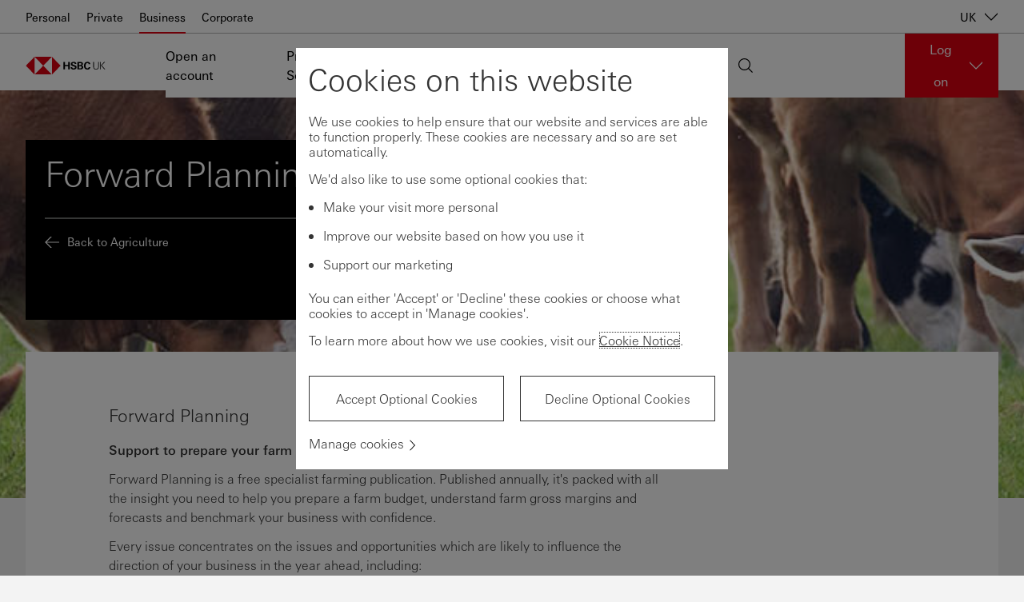

--- FILE ---
content_type: text/html; charset=utf-8
request_url: https://www.business.hsbc.uk/en-gb/campaigns/agriculture/forward-planning
body_size: 22549
content:
<!DOCTYPE html><html lang="en-gb" dir="ltr"><head><meta name="viewport" content="width=device-width" data-next-head=""/><meta charSet="utf-8" data-next-head=""/><meta property="og:title" content="Forward Planning | Farm Planning and Budgeting" data-next-head=""/><meta property="og:url" content="https://www.business.hsbc.uk/en-gb/campaigns/agriculture/forward-planning" data-next-head=""/><meta property="og:description" content="Packed with all the insight you need to help you prepare a farm budget, understand farm gross margins and forecasts and benchmark your business with confidence.
" data-next-head=""/><script type="text/javascript" data-next-head="">window[&#x27;pwsrefresh_currentSiteLanguage&#x27;] = &#x27;en-GB&#x27;;</script><link rel="shortcut icon" href="/assets/basekit.features/favicon/images/favicon.ico" data-next-head=""/><meta name="robots" content="index, follow" data-next-head=""/><title data-next-head="">Forward Planning | Farm Planning and Budgeting - HSBC UK</title><meta name="description" content="Packed with all the insight you need to help you prepare a farm budget, understand farm gross margins and forecasts and benchmark your business with confidence." data-next-head=""/><link rel="canonical" href="https://www.business.hsbc.uk/en-gb/campaigns/agriculture/forward-planning" data-next-head=""/><link data-next-font="" rel="preconnect" href="/" crossorigin="anonymous"/><link rel="preload" href="/_next/static/css/568d08fa4f87db6e.css" as="style"/><link rel="stylesheet" href="/_next/static/css/568d08fa4f87db6e.css" data-n-g=""/><link rel="preload" href="/_next/static/css/5fe612613662268f.css" as="style"/><link rel="stylesheet" href="/_next/static/css/5fe612613662268f.css" data-n-p=""/><noscript data-n-css=""></noscript><script defer="" nomodule="" src="/_next/static/chunks/polyfills-42372ed130431b0a.js"></script><script src="/_next/static/chunks/webpack-4b1965201fa2e8f5.js" defer=""></script><script src="/_next/static/chunks/framework-b9fd9bcc3ecde907.js" defer=""></script><script src="/_next/static/chunks/main-62c29001ad965b1b.js" defer=""></script><script src="/_next/static/chunks/pages/_app-9a9f7b84063130be.js" defer=""></script><script src="/_next/static/chunks/01999114-fce20fc24f5a3bf9.js" defer=""></script><script src="/_next/static/chunks/58474bfb-444aaef4baa375e2.js" defer=""></script><script src="/_next/static/chunks/98309536-d5583eac3828dd0e.js" defer=""></script><script src="/_next/static/chunks/f5f9de21-dfc5d818f01ac813.js" defer=""></script><script src="/_next/static/chunks/7224-0ff27d3664ee8541.js" defer=""></script><script src="/_next/static/chunks/1419-49d25f4e95c00545.js" defer=""></script><script src="/_next/static/chunks/pages/%5B%5B...path%5D%5D-1752d80a9b201cab.js" defer=""></script><script src="/_next/static/_fsPr4jo1oXWyIGnNETJD/_buildManifest.js" defer=""></script><script src="/_next/static/_fsPr4jo1oXWyIGnNETJD/_ssgManifest.js" defer=""></script><style data-styled="" data-styled-version="5.3.11">.iwNDcP{left:0;position:absolute;}/*!sc*/
.jsTITs{-webkit-align-self:stretch;-ms-flex-item-align:stretch;align-self:stretch;}/*!sc*/
data-styled.g3[id="Box-sc-qbwqq9-0"]{content:"iwNDcP,jsTITs,"}/*!sc*/
.CmDAk{font-family:UniversNext,Arial,sans-serif;margin:0;padding:0;text-align:left;font-size:28px;font-weight:500;line-height:1.3;-webkit-letter-spacing:normal;-moz-letter-spacing:normal;-ms-letter-spacing:normal;letter-spacing:normal;color:#333333;position:relative;display:-webkit-inline-box;display:-webkit-inline-flex;display:-ms-inline-flexbox;display:inline-flex;-webkit-align-items:baseline;-webkit-box-align:baseline;-ms-flex-align:baseline;align-items:baseline;}/*!sc*/
.iZmknQ{font-family:UniversNext,Arial,sans-serif;margin:0;padding:0;text-align:left;font-size:16px;font-weight:400;line-height:normal;-webkit-letter-spacing:normal;-moz-letter-spacing:normal;-ms-letter-spacing:normal;letter-spacing:normal;color:#333333;text-align:left;}/*!sc*/
data-styled.g4[id="Text__TextComponent-sc-uqehsl-0"]{content:"CmDAk,iZmknQ,"}/*!sc*/
.kAhfiM{padding:0;-webkit-appearance:none;-moz-appearance:none;appearance:none;box-shadow:none;-webkit-text-decoration:none;text-decoration:none;display:-webkit-inline-box;display:-webkit-inline-flex;display:-ms-inline-flexbox;display:inline-flex;-webkit-align-items:center;-webkit-box-align:center;-ms-flex-align:center;align-items:center;-webkit-box-pack:center;-webkit-justify-content:center;-ms-flex-pack:center;justify-content:center;cursor:pointer;position:relative;-webkit-flex-shrink:0;-ms-flex-negative:0;flex-shrink:0;box-sizing:border-box;border-width:1px;border-style:solid;overflow:hidden;border-radius:0;-webkit-user-select:none;-moz-user-select:none;-ms-user-select:none;user-select:none;vertical-align:middle;-webkit-transition:background-color 0.1s ease-out,color 0.1s ease-out,border 0.1s ease-out;transition:background-color 0.1s ease-out,color 0.1s ease-out,border 0.1s ease-out;padding-left:1.1875rem;padding-right:1.1875rem;height:2.5rem;background-color:#000000;border-color:#000000;color:#FFFFFF;}/*!sc*/
.kAhfiM:disabled,.kAhfiM[aria-disabled='true']{border:1px solid #333333;color:#333333;opacity:0.3;background-color:transparent;cursor:not-allowed;}/*!sc*/
.kAhfiM:disabled:hover,.kAhfiM[aria-disabled='true']:hover,.kAhfiM:disabled:focus,.kAhfiM[aria-disabled='true']:focus{background-color:transparent;border-color:#333333;}/*!sc*/
.kAhfiM:disabled:active,.kAhfiM[aria-disabled='true']:active{background-color:transparent;border-color:#333333;}/*!sc*/
.kAhfiM:hover,.kAhfiM:focus{background-color:#404040;border-color:#404040;}/*!sc*/
.kAhfiM:active{background-color:#767676;border-color:#767676;}/*!sc*/
@media (-ms-high-contrast:active),(forced-colors:active){.kAhfiM:disabled,.kAhfiM[aria-disabled="true"]{opacity:1;}}/*!sc*/
data-styled.g15[id="Button__ButtonWrapper-sc-1p7coko-0"]{content:"kAhfiM,"}/*!sc*/
.RAKmI{-webkit-text-decoration:none;text-decoration:none;cursor:pointer;}/*!sc*/
.RAKmI:hover,.RAKmI:focus,.RAKmI:active,.RAKmI.active{-webkit-text-decoration:underline;text-decoration:underline;}/*!sc*/
.RAKmI:visited{color:#333333;}/*!sc*/
.RAKmI:active{color:#333333;}/*!sc*/
data-styled.g16[id="Link-sc-1w1vdo7-0"]{content:"RAKmI,"}/*!sc*/
.gBdwID{-webkit-flex-shrink:0;-ms-flex-negative:0;flex-shrink:0;background-color:#DB0011;width:0.1875rem;height:1.6875rem;}/*!sc*/
data-styled.g124[id="SectionTitle__BrandBar-sc-1dsb206-0"]{content:"gBdwID,"}/*!sc*/
.fnsYRx{padding-left:0.8125rem;min-height:1.6875rem;height:-webkit-fit-content;height:-moz-fit-content;height:fit-content;line-height:1.3;}/*!sc*/
data-styled.g125[id="SectionTitle__TypographyWrapper-sc-1dsb206-1"]{content:"fnsYRx,"}/*!sc*/
</style></head><body style="opacity:1 !important"><div id="__next"><!--$--><!--/$--><!--$--><!--/$--><!--$--><!--/$--><!--$--><!--/$--><div class="app-wrapper"><div class="layout-header"><!--$--><a href="#main" class="SkipToContent_skip-to-content-link__mCqbz">Skip to content</a><div class="HeaderComponent_header__2ZbVO js-header-focus-parent HeaderComponent_light-header___KPRV"><div class="HeaderComponent_header__global-nav-wrapper__tXPrh"><div class="HeaderComponent_header__global-nav__WsjQN"><ul class="HeaderComponent_header__global-menu-list__hnX1l"><li class=""><a class="HeaderComponent_header__global-menu-list__item__ejYYX" aria-current="false" href="https://www.hsbc.co.uk/" tabindex="0">Personal</a></li><li class=""><a class="HeaderComponent_header__global-menu-list__item__ejYYX" aria-current="false" href="https://www.privatebanking.hsbc.com/about-us/" tabindex="0">Private</a></li><li class="HeaderComponent_active__H4zHp"><a class="HeaderComponent_header__global-menu-list__item__ejYYX" aria-current="page" href="https://www.business.hsbc.uk/en-gb" tabindex="0">Business</a></li><li class=""><a class="HeaderComponent_header__global-menu-list__item__ejYYX" aria-current="false" href="/en-gb/corporate" tabindex="0">Corporate</a></li></ul><div class="HeaderComponent_header__global-nav-aside__XtiIt"><div><button class="HeaderComponent_header__global-nav__country-selector-button__rVXOu" aria-haspopup="true" aria-expanded="false" aria-label="UK, Change countries / territories">UK<div data-testid="Icon-ChevronDown" data-trackid="@Blueprint/Icon-ChevronDown@1.8.0" class="Icon_icon-wrapper__KHIks Icon HeaderComponent_header__global-nav__country-selector-button__icon__ZkSZb" style="width:1.125rem;height:1.125rem"><svg style="color:#333" class="SvgIcon_svg-icon__T_8Ns" aria-hidden="true" role="presentation" viewBox="0 0 18 18" data-testid="ChevronDownIcon" data-id="Icon" position="absolute" top="0" left="0" opacity="1" fill="#000"><path d="M17 4.196l-8 7.998-8-7.998v1.696l8 8 8-8z"></path><path fill="none" d="M18 18H0V0h18z"></path></svg></div></button></div></div></div></div><div class="HeaderComponent_header-wrapper__gw5Fg"><div class="HeaderComponent_header-container__l4X72"><div class="HeaderComponent_header__logo-wrapper___Yi0L"><a href="/en-gb" class="HeaderComponent_header__logo-link__t0165" title="Home" aria-label="Go to home page"><img src="/-/media/project/common/logos/hsbc-uk-logo.svg?iar=0&amp;hash=66E12121B543C05BF738CCB31B9C7AB8" alt="HSBC UK" title="HSBC UK" class="HeaderComponent_header__logo__7uU6t"/><img src="/-/media/new-logos/svg/hsbc-logo-mobile-black.svg?iar=0&amp;hash=2522C8646501F968BB8505A46876E843" alt="HSBC UK Hexagon Icon " title="HSBC UK Hexagon Icon " class="HeaderComponent_header__logo__7uU6t HeaderComponent_header__logo--mobile__rtVmh"/></a></div><nav id="main-header-menu" class="HeaderComponent_header__menu__U4xem" aria-label="Main" aria-hidden="false" aria-expanded="false"><div class="HeaderComponent_header__menu-wrapper__r5zDZ"><ul class="HeaderComponent_header__menu-list__DtU2_"><li class="" aria-expanded="false"><a href="/en-gb/products-and-solutions/business-accounts" tabindex="0">Open an account</a></li><li class="" aria-expanded="false"><a href="/en-gb/products-and-solutions" tabindex="0">Products &amp; Solutions</a></li><li class="" aria-expanded="false"><a href="/en-gb/insights" tabindex="0">Insights</a></li><li class="" aria-expanded="false"><a href="/en-gb/small-business-growth-programme" tabindex="0">Business Growth Programme</a></li><li class="" aria-expanded="false"><a href="" tabindex="0">Help</a></li></ul><div class="HeaderComponent_header__locale-selector__A5mmQ"><div class="HeaderComponent_header__search__m2new" tabindex="0"><div data-testid="Icon-Search" data-trackid="@Blueprint/Icon-Search@1.8.0" class="Icon_icon-wrapper__KHIks Icon" style="width:1.125rem;height:1.125rem"><svg style="color:#333" class="SvgIcon_svg-icon__T_8Ns" aria-hidden="true" role="presentation" viewBox="0 0 18 18" data-testid="SearchIcon" data-id="Icon" position="absolute" top="0" left="0" opacity="1" fill="#000"><path fill="none" d="M18 18H0V0h18z" opacity=".4"></path><path d="M2.197 12.803C3.661 14.268 5.581 15 7.5 15c1.732 0 3.46-.602 4.858-1.794l4.768 4.767.849-.848-4.768-4.768c2.513-2.947 2.383-7.376-.402-10.161C11.339.732 9.419 0 7.5 0 5.581 0 3.661.732 2.197 2.197c-2.929 2.929-2.929 7.677 0 10.606zM1.2 7.5c0-1.683.656-3.265 1.845-4.455S5.817 1.2 7.5 1.2c1.683 0 3.265.655 4.455 1.845 2.456 2.456 2.456 6.453 0 8.91-1.19 1.19-2.772 1.845-4.455 1.845-1.683 0-3.265-.655-4.455-1.845S1.2 9.183 1.2 7.5z"></path></svg></div></div></div></div></nav><div class="HeaderComponent_header__online-service-container__LPDu3"><div class="OnlineService_online-service__kJ7hJ HeaderComponent_header__online-service-dropdown__okCEw"><button type="button" aria-controls="online-service-:Rjf5nm:-list" aria-expanded="false" class="OnlineService_online-service__button__BOG6n OnlineService_online-service__button-light__aqypd"><span class="OnlineService_online-service__button-label__HE_fC">Log on</span><div data-testid="Icon-ChevronDown" data-trackid="@Blueprint/Icon-ChevronDown@1.8.0" class="Icon_icon-wrapper__KHIks Icon OnlineService_online-service__button-icon__l5zD8" style="width:1.125rem;height:1.125rem"><svg style="color:#333" class="SvgIcon_svg-icon__T_8Ns" aria-hidden="true" role="presentation" viewBox="0 0 18 18" data-testid="ChevronDownIcon" data-id="Icon" position="absolute" top="0" left="0" opacity="1" fill="#fff"><path d="M17 4.196l-8 7.998-8-7.998v1.696l8 8 8-8z"></path><path fill="none" d="M18 18H0V0h18z"></path></svg></div></button></div></div></div></div></div><div class="NotificationBanner_notification-banner___zhg3" style="top:0"></div><!--/$--></div><main id="main" class="layout-main"><!--$--><div class="campaign-sub-hub campaign-sub-hub-content-wrapper"><div class="secondary-campaign-hero"><div class="SecondaryCampaignHero_secondary-campaign-hero__background__xBuNh"><img alt=" " width="1520" height="260" title=" " src="/-/media/media/uk/images/campaigns/agriculture-forward-planning.jpg?h=260&amp;iar=0&amp;w=1520&amp;hash=47D43F328B5AD0E0788490DDAD2B7524"/></div><div class="SecondaryCampaignHero_secondary-campaign-hero-container__9Zx8U"><div class="SecondaryCampaignHero_secondary-campaign-hero-title-box__2xibE"><h1 class="SecondaryCampaignHero_secondary-campaign-hero-title-box__title__mcfPS">Forward Planning</h1><hr aria-hidden="true" class="SecondaryCampaignHero_secondary-campaign-hero-title-box__separator__dXduV"/><a href="/en-gb/campaigns/agriculture" class="HeaderBackLink_header-back-link__qy_t0"><div data-testid="Icon-Back" data-trackid="@Blueprint/Icon-Back@1.8.0" class="Icon_icon-wrapper__KHIks Icon HeaderBackLink_header-back-link__icon__bsCLs" style="width:1.125rem;height:1.125rem"><svg style="color:#333" class="SvgIcon_svg-icon__T_8Ns" aria-hidden="true" role="presentation" viewBox="0 0 18 18" data-testid="BackIcon" data-id="Icon" position="absolute" top="0" left="0" opacity="1" fill="#fff"><path fill="none" d="M0 18V0h18v18z" opacity=".25"></path><path d="M7.153 2L.151 9l7.002 7h1.696l-6.4-6.4H18V8.4H2.449l6.4-6.4z"></path></svg></div><span class="HeaderBackLink_header-back-link__label__J90bs">Back to Agriculture</span></a></div></div></div><div></div><div class="MainCampaignSubHubComponent_campaign-sub-hub__content__cHdUJ"><div class="TemplateComponentWrapper_template-item__yUIdm"><!--$--><div class="CampaignSubHubContainerPlaceholderComponent_campaign-sub-hub-container__QiyKU"><div class="PlaceholderComponentWrapper_content-item__7UkW_"><!--$--><div class="ArticleContentLayout_article-content-layout__Re8VK article-content-layout--default"><div id="" class="ArticleContentSection_article-content-section__lpQY8"><div class="ContentBody_content-body__pdJpa"><div><h3>Forward Planning</h3>
<strong>Support to prepare your farm budget
</strong>
<p>Forward Planning is a free specialist farming publication. Published annually, it's packed with all the insight you need to help you prepare a farm budget, understand farm gross margins and forecasts and benchmark your business with confidence.
</p>
<p>Every issue concentrates on the issues and opportunities which are likely to influence the direction of your business in the year ahead, including:
</p>
<ul>
    <li>economic outlook </li>
    <li>sustainability and carbon emissions
    </li>
    <li>market analysis
    </li>
    <li>practical budgeting information for: Arable, Dairy, Red meat, Free range eggs
    </li>
    <li>information on agricultural support.
    </li>
</ul>
On the PDF, you can click on the section of most interest to you on the contents page.
<p><a href="/-/media/media/uk/pdfs/campaigns/hsbc-uk-forward-planning.pdf">Download your free copy (PDF, 7MB)</a></p></div></div></div></div><!--/$--></div><div class="PlaceholderComponentWrapper_content-item__7UkW_"><!--$--><div class="ArticleContentLayout_article-content-layout__Re8VK article-content-layout--default"><div id="" class="single-image js-lightbox-expand-focus-parent"><figure class="SingleImageComponent_single-image__figure__2wJgh"><div class="SingleImageComponent_single-image__image-wrapper__lQ__1"><img alt="Forward Planning 2026" width="768" height="543" title="Forward Planning 2026" class="SingleImageComponent_single-image__image__pSyNp" loading="lazy" src="/-/media/media/uk/images/campaigns/hsbc-uk-forward-planning-img.jpg?h=543&amp;iar=0&amp;w=768&amp;hash=54B93BFC68370271204A36A33BC0ABF6"/></div><figcaption class="SingleImageComponent_single-image__caption__xzz7W"></figcaption></figure></div></div><!--/$--></div></div><!--/$--></div><div class="TemplateComponentWrapper_template-item__yUIdm"><!--$--><div class="CampaignSubHubContainerPlaceholderComponent_campaign-sub-hub-container__QiyKU"><div class="PlaceholderComponentWrapper_content-item__7UkW_"><!--$--><h2 data-testid="SectionTitle" data-trackid="@Blueprint/SectionTitle@1.8.0" data-tracking-id="get in touch with the agriculture team today" class="Text__TextComponent-sc-uqehsl-0 CmDAk SectionTitle__TypographyWrapper-sc-1dsb206-1 fnsYRx SectionTitle_section-title__OJaz_ SectionTitle_section-title--h2__y7M9L js-section-title" id=""><span class="Box-sc-qbwqq9-0 SectionTitle__BrandBar-sc-1dsb206-0 iwNDcP gBdwID"></span>Get in touch with the Agriculture team today</h2><!--/$--></div><div class="PlaceholderComponentWrapper_content-item__7UkW_"><!--$--><div class="call-to-action"><a href="/en-gb/campaigns/agriculture/contact-the-agriculture-team" data-trackid="@Blueprint/IconButton@1.8.0" data-testid="IconButton" aria-label="Contact us" class="LinkIconButton_link-icon-button__JuKEr LinkIconButton_link-icon-button_primary_light__MiKLY IconButton_icon-button__4PNyd" role="link" downloadType="[object Object]" displayAsChevronLink="[object Object]" analyticsCallToActionType="[object Object]" conditionalCallToActionTarget="" anchorId="[object Object]"><span class="Box-sc-qbwqq9-0 jsTITs"><span aria-hidden="true">Contact us</span></span></a></div><!--/$--></div></div><!--/$--></div><div class="TemplateComponentWrapper_template-item__yUIdm"><div id="" class="GenericPromoCard_contact-us__yhos4"><div class="GenericPromoCard_contact-us__col__ppf9H"><div class="GenericPromoCard_contact-us__image-wrapper__Zm3Hv"><img alt="Contact HSBC online" width="768" height="604" title="Contact HSBC online" class="GenericPromoCard_contact-us__image__oYVlz" loading="lazy" src="/-/media/media/common/images/contact-us-img.png?h=604&amp;iar=0&amp;w=768&amp;hash=0EBCD0721660DC0C987CF4A87C5D1178"/></div></div><div class="GenericPromoCard_contact-us__col__ppf9H"><h2 class="GenericPromoCard_contact-us__title___Mw18">Need help?</h2><div class="GenericPromoCard_contact-us__content__AqDkB">Get in touch to learn more about our banking solutions</div><div class="GenericPromoCard_contact-us__link__BO_u6"><a type="button" data-trackid="@Blueprint/Button@1.8.0" data-testid="Button" class="Button__ButtonWrapper-sc-1p7coko-0 kAhfiM Button_button__d9J5d" href="/en-gb/contact-us"><span>Contact us</span></a></div></div></div></div></div></div><!--/$--></main><div class="layout-footer"><!--$--><div class="BackToTopComponent_back-to-top-wrapper__7rRD2" role="navigation" aria-label="Back to top"><button aria-hidden="false" tabindex="0" class="BackToTopComponent_back-to-top__W3EBm"><span class="BackToTopComponent_back-to-top__icon__sy6GW"><div data-testid="Icon-DirectionUp" data-trackid="@Blueprint/Icon-DirectionUp@1.8.0" class="Icon_icon-wrapper__KHIks Icon" style="width:1.125rem;height:1.125rem"><svg style="color:#333" class="SvgIcon_svg-icon__T_8Ns" aria-hidden="true" role="presentation" viewBox="0 0 18 18" data-testid="DirectionUpIcon" data-id="Icon" position="absolute" top="0" left="0" opacity="1" fill="currentColor"><path fill="none" d="M0 0h18v18H0z" opacity=".25"></path><path d="M16 7.153L9 .151 2 7.153v1.696l6.4-6.4V18h1.2V2.449l6.4 6.4z"></path></svg></div></span><span class="BackToTopComponent_back-to-top__text__UXcg3">Back to top</span></button></div><!--/$--><!--$--><footer class="FooterComponent_footer__i1UXF" style="padding-bottom:0"><div class="FooterComponent_main-footer__rnG2r"><div class="FooterComponent_footer-container__pGOEd"><div class="FooterComponent_main-footer__nav__tgP5r"><section class="FooterComponent_main-footer-column__DJ3cU"><h2 class="FooterComponent_main-footer-column__heading__g494G">Help and Support</h2><ul class="main-footer-column__items"><li class="FooterComponent_main-footer-column__item__DNdO7"><a data-testid="Link" data-trackid="@Blueprint/Link@1.8.0" class="Text__TextComponent-sc-uqehsl-0 iZmknQ Link-sc-1w1vdo7-0 RAKmI ChevronLink_chevron-link__avg9I" href="https://www.business.hsbc.uk/en-gb/contact-us" aria-label="Contact us"><span><span>Contact us</span></span><span data-testid="Icon-ChevronRightThick" data-trackid="@Blueprint/Icon-ChevronRightThick@1.8.0" class="Icon_icon-wrapper__KHIks Icon BaseChevronLink_chevron-link_icon__nNNo7" style="width:0.625rem;height:0.625rem" variant2="body1" mode="light" direction="right"><svg style="color:#333" class="SvgIcon_svg-icon__T_8Ns" aria-hidden="true" role="presentation" viewBox="0 0 18 18" data-testid="ChevronRightThickIcon" data-id="Icon" position="absolute" top="0" left="0" opacity="1" fill="#DB0011"><path d="M.271 16l8-8-8-8h2.546l7.998 8-7.998 8z"></path><path fill="none" d="M0 16V0h11v16z"></path></svg></span></a></li><li class="FooterComponent_main-footer-column__item__DNdO7"><a data-testid="Link" data-trackid="@Blueprint/Link@1.8.0" class="Text__TextComponent-sc-uqehsl-0 iZmknQ Link-sc-1w1vdo7-0 RAKmI ChevronLink_chevron-link__avg9I" href="/en-gb/campaigns/bib-help-centre" aria-label="Help centre"><span><span>Help centre</span></span><span data-testid="Icon-ChevronRightThick" data-trackid="@Blueprint/Icon-ChevronRightThick@1.8.0" class="Icon_icon-wrapper__KHIks Icon BaseChevronLink_chevron-link_icon__nNNo7" style="width:0.625rem;height:0.625rem" variant2="body1" mode="light" direction="right"><svg style="color:#333" class="SvgIcon_svg-icon__T_8Ns" aria-hidden="true" role="presentation" viewBox="0 0 18 18" data-testid="ChevronRightThickIcon" data-id="Icon" position="absolute" top="0" left="0" opacity="1" fill="#DB0011"><path d="M.271 16l8-8-8-8h2.546l7.998 8-7.998 8z"></path><path fill="none" d="M0 16V0h11v16z"></path></svg></span></a></li><li class="FooterComponent_main-footer-column__item__DNdO7"><a data-testid="Link" data-trackid="@Blueprint/Link@1.8.0" class="Text__TextComponent-sc-uqehsl-0 iZmknQ Link-sc-1w1vdo7-0 RAKmI ChevronLink_chevron-link__avg9I" href="/en-gb/campaigns/wellbeing-personal-and-business" aria-label="Wellbeing: Business and Individual"><span><span>Wellbeing: Business and Individual</span></span><span data-testid="Icon-ChevronRightThick" data-trackid="@Blueprint/Icon-ChevronRightThick@1.8.0" class="Icon_icon-wrapper__KHIks Icon BaseChevronLink_chevron-link_icon__nNNo7" style="width:0.625rem;height:0.625rem" variant2="body1" mode="light" direction="right"><svg style="color:#333" class="SvgIcon_svg-icon__T_8Ns" aria-hidden="true" role="presentation" viewBox="0 0 18 18" data-testid="ChevronRightThickIcon" data-id="Icon" position="absolute" top="0" left="0" opacity="1" fill="#DB0011"><path d="M.271 16l8-8-8-8h2.546l7.998 8-7.998 8z"></path><path fill="none" d="M0 16V0h11v16z"></path></svg></span></a></li><li class="FooterComponent_main-footer-column__item__DNdO7"><a data-testid="Link" data-trackid="@Blueprint/Link@1.8.0" class="Text__TextComponent-sc-uqehsl-0 iZmknQ Link-sc-1w1vdo7-0 RAKmI ChevronLink_chevron-link__avg9I" href="/en-gb/campaigns/fraud-reporting" aria-label="Report fraud"><span><span>Report fraud</span></span><span data-testid="Icon-ChevronRightThick" data-trackid="@Blueprint/Icon-ChevronRightThick@1.8.0" class="Icon_icon-wrapper__KHIks Icon BaseChevronLink_chevron-link_icon__nNNo7" style="width:0.625rem;height:0.625rem" variant2="body1" mode="light" direction="right"><svg style="color:#333" class="SvgIcon_svg-icon__T_8Ns" aria-hidden="true" role="presentation" viewBox="0 0 18 18" data-testid="ChevronRightThickIcon" data-id="Icon" position="absolute" top="0" left="0" opacity="1" fill="#DB0011"><path d="M.271 16l8-8-8-8h2.546l7.998 8-7.998 8z"></path><path fill="none" d="M0 16V0h11v16z"></path></svg></span></a></li><li class="FooterComponent_main-footer-column__item__DNdO7"><a data-testid="Link" data-trackid="@Blueprint/Link@1.8.0" class="Text__TextComponent-sc-uqehsl-0 iZmknQ Link-sc-1w1vdo7-0 RAKmI ChevronLink_chevron-link__avg9I" href="/en-gb/campaigns/hsbc-safeguard" aria-label="HSBC Safeguard"><span><span>HSBC Safeguard</span></span><span data-testid="Icon-ChevronRightThick" data-trackid="@Blueprint/Icon-ChevronRightThick@1.8.0" class="Icon_icon-wrapper__KHIks Icon BaseChevronLink_chevron-link_icon__nNNo7" style="width:0.625rem;height:0.625rem" variant2="body1" mode="light" direction="right"><svg style="color:#333" class="SvgIcon_svg-icon__T_8Ns" aria-hidden="true" role="presentation" viewBox="0 0 18 18" data-testid="ChevronRightThickIcon" data-id="Icon" position="absolute" top="0" left="0" opacity="1" fill="#DB0011"><path d="M.271 16l8-8-8-8h2.546l7.998 8-7.998 8z"></path><path fill="none" d="M0 16V0h11v16z"></path></svg></span></a></li><li class="FooterComponent_main-footer-column__item__DNdO7"><a data-testid="Link" data-trackid="@Blueprint/Link@1.8.0" class="Text__TextComponent-sc-uqehsl-0 iZmknQ Link-sc-1w1vdo7-0 RAKmI ChevronLink_chevron-link__avg9I" href="/en-gb/solutions/accessibility" aria-label="Health and Accessibility"><span><span>Health and Accessibility</span></span><span data-testid="Icon-ChevronRightThick" data-trackid="@Blueprint/Icon-ChevronRightThick@1.8.0" class="Icon_icon-wrapper__KHIks Icon BaseChevronLink_chevron-link_icon__nNNo7" style="width:0.625rem;height:0.625rem" variant2="body1" mode="light" direction="right"><svg style="color:#333" class="SvgIcon_svg-icon__T_8Ns" aria-hidden="true" role="presentation" viewBox="0 0 18 18" data-testid="ChevronRightThickIcon" data-id="Icon" position="absolute" top="0" left="0" opacity="1" fill="#DB0011"><path d="M.271 16l8-8-8-8h2.546l7.998 8-7.998 8z"></path><path fill="none" d="M0 16V0h11v16z"></path></svg></span></a></li></ul></section><section class="FooterComponent_main-footer-column__DJ3cU"><h2 class="FooterComponent_main-footer-column__heading__g494G">Industry Specialists</h2><ul class="main-footer-column__items"><li class="FooterComponent_main-footer-column__item__DNdO7"><a data-testid="Link" data-trackid="@Blueprint/Link@1.8.0" class="Text__TextComponent-sc-uqehsl-0 iZmknQ Link-sc-1w1vdo7-0 RAKmI ChevronLink_chevron-link__avg9I" href="/en-gb/corporate/campaigns/sectors/professional-and-business-services" aria-label="Professional &amp; Business Services"><span><span>Professional &amp; Business Services</span></span><span data-testid="Icon-ChevronRightThick" data-trackid="@Blueprint/Icon-ChevronRightThick@1.8.0" class="Icon_icon-wrapper__KHIks Icon BaseChevronLink_chevron-link_icon__nNNo7" style="width:0.625rem;height:0.625rem" variant2="body1" mode="light" direction="right"><svg style="color:#333" class="SvgIcon_svg-icon__T_8Ns" aria-hidden="true" role="presentation" viewBox="0 0 18 18" data-testid="ChevronRightThickIcon" data-id="Icon" position="absolute" top="0" left="0" opacity="1" fill="#DB0011"><path d="M.271 16l8-8-8-8h2.546l7.998 8-7.998 8z"></path><path fill="none" d="M0 16V0h11v16z"></path></svg></span></a></li><li class="FooterComponent_main-footer-column__item__DNdO7"><a data-testid="Link" data-trackid="@Blueprint/Link@1.8.0" class="Text__TextComponent-sc-uqehsl-0 iZmknQ Link-sc-1w1vdo7-0 RAKmI ChevronLink_chevron-link__avg9I" href="/en-gb/corporate/campaigns/technology" aria-label="Tech &amp; Growth Lending"><span><span>Tech &amp; Growth Lending</span></span><span data-testid="Icon-ChevronRightThick" data-trackid="@Blueprint/Icon-ChevronRightThick@1.8.0" class="Icon_icon-wrapper__KHIks Icon BaseChevronLink_chevron-link_icon__nNNo7" style="width:0.625rem;height:0.625rem" variant2="body1" mode="light" direction="right"><svg style="color:#333" class="SvgIcon_svg-icon__T_8Ns" aria-hidden="true" role="presentation" viewBox="0 0 18 18" data-testid="ChevronRightThickIcon" data-id="Icon" position="absolute" top="0" left="0" opacity="1" fill="#DB0011"><path d="M.271 16l8-8-8-8h2.546l7.998 8-7.998 8z"></path><path fill="none" d="M0 16V0h11v16z"></path></svg></span></a></li><li class="FooterComponent_main-footer-column__item__DNdO7"><a data-testid="Link" data-trackid="@Blueprint/Link@1.8.0" class="Text__TextComponent-sc-uqehsl-0 iZmknQ Link-sc-1w1vdo7-0 RAKmI ChevronLink_chevron-link__avg9I" href="/en-gb/campaigns/agriculture" aria-label="Agriculture"><span><span>Agriculture</span></span><span data-testid="Icon-ChevronRightThick" data-trackid="@Blueprint/Icon-ChevronRightThick@1.8.0" class="Icon_icon-wrapper__KHIks Icon BaseChevronLink_chevron-link_icon__nNNo7" style="width:0.625rem;height:0.625rem" variant2="body1" mode="light" direction="right"><svg style="color:#333" class="SvgIcon_svg-icon__T_8Ns" aria-hidden="true" role="presentation" viewBox="0 0 18 18" data-testid="ChevronRightThickIcon" data-id="Icon" position="absolute" top="0" left="0" opacity="1" fill="#DB0011"><path d="M.271 16l8-8-8-8h2.546l7.998 8-7.998 8z"></path><path fill="none" d="M0 16V0h11v16z"></path></svg></span></a></li><li class="FooterComponent_main-footer-column__item__DNdO7"><a data-testid="Link" data-trackid="@Blueprint/Link@1.8.0" class="Text__TextComponent-sc-uqehsl-0 iZmknQ Link-sc-1w1vdo7-0 RAKmI ChevronLink_chevron-link__avg9I" href="/en-gb/corporate/campaigns/sectors/agrifoods" aria-label="Agrifoods"><span><span>Agrifoods</span></span><span data-testid="Icon-ChevronRightThick" data-trackid="@Blueprint/Icon-ChevronRightThick@1.8.0" class="Icon_icon-wrapper__KHIks Icon BaseChevronLink_chevron-link_icon__nNNo7" style="width:0.625rem;height:0.625rem" variant2="body1" mode="light" direction="right"><svg style="color:#333" class="SvgIcon_svg-icon__T_8Ns" aria-hidden="true" role="presentation" viewBox="0 0 18 18" data-testid="ChevronRightThickIcon" data-id="Icon" position="absolute" top="0" left="0" opacity="1" fill="#DB0011"><path d="M.271 16l8-8-8-8h2.546l7.998 8-7.998 8z"></path><path fill="none" d="M0 16V0h11v16z"></path></svg></span></a></li><li class="FooterComponent_main-footer-column__item__DNdO7"><a data-testid="Link" data-trackid="@Blueprint/Link@1.8.0" class="Text__TextComponent-sc-uqehsl-0 iZmknQ Link-sc-1w1vdo7-0 RAKmI ChevronLink_chevron-link__avg9I" href="/en-gb/corporate/campaigns/sectors/franchise" aria-label="Franchise"><span><span>Franchise</span></span><span data-testid="Icon-ChevronRightThick" data-trackid="@Blueprint/Icon-ChevronRightThick@1.8.0" class="Icon_icon-wrapper__KHIks Icon BaseChevronLink_chevron-link_icon__nNNo7" style="width:0.625rem;height:0.625rem" variant2="body1" mode="light" direction="right"><svg style="color:#333" class="SvgIcon_svg-icon__T_8Ns" aria-hidden="true" role="presentation" viewBox="0 0 18 18" data-testid="ChevronRightThickIcon" data-id="Icon" position="absolute" top="0" left="0" opacity="1" fill="#DB0011"><path d="M.271 16l8-8-8-8h2.546l7.998 8-7.998 8z"></path><path fill="none" d="M0 16V0h11v16z"></path></svg></span></a></li><li class="FooterComponent_main-footer-column__item__DNdO7"><a data-testid="Link" data-trackid="@Blueprint/Link@1.8.0" class="Text__TextComponent-sc-uqehsl-0 iZmknQ Link-sc-1w1vdo7-0 RAKmI ChevronLink_chevron-link__avg9I" href="/en-gb/corporate/campaigns/sectors/real-estate-finance" aria-label="Real Estate"><span><span>Real Estate</span></span><span data-testid="Icon-ChevronRightThick" data-trackid="@Blueprint/Icon-ChevronRightThick@1.8.0" class="Icon_icon-wrapper__KHIks Icon BaseChevronLink_chevron-link_icon__nNNo7" style="width:0.625rem;height:0.625rem" variant2="body1" mode="light" direction="right"><svg style="color:#333" class="SvgIcon_svg-icon__T_8Ns" aria-hidden="true" role="presentation" viewBox="0 0 18 18" data-testid="ChevronRightThickIcon" data-id="Icon" position="absolute" top="0" left="0" opacity="1" fill="#DB0011"><path d="M.271 16l8-8-8-8h2.546l7.998 8-7.998 8z"></path><path fill="none" d="M0 16V0h11v16z"></path></svg></span></a></li><li class="FooterComponent_main-footer-column__item__DNdO7"><a data-testid="Link" data-trackid="@Blueprint/Link@1.8.0" class="Text__TextComponent-sc-uqehsl-0 iZmknQ Link-sc-1w1vdo7-0 RAKmI ChevronLink_chevron-link__avg9I" href="/en-gb/corporate/campaigns/sectors/infrastructure" aria-label="Infrastructure"><span><span>Infrastructure</span></span><span data-testid="Icon-ChevronRightThick" data-trackid="@Blueprint/Icon-ChevronRightThick@1.8.0" class="Icon_icon-wrapper__KHIks Icon BaseChevronLink_chevron-link_icon__nNNo7" style="width:0.625rem;height:0.625rem" variant2="body1" mode="light" direction="right"><svg style="color:#333" class="SvgIcon_svg-icon__T_8Ns" aria-hidden="true" role="presentation" viewBox="0 0 18 18" data-testid="ChevronRightThickIcon" data-id="Icon" position="absolute" top="0" left="0" opacity="1" fill="#DB0011"><path d="M.271 16l8-8-8-8h2.546l7.998 8-7.998 8z"></path><path fill="none" d="M0 16V0h11v16z"></path></svg></span></a></li></ul></section><section class="FooterComponent_main-footer-column__DJ3cU"><h2 class="FooterComponent_main-footer-column__heading__g494G">HSBC Websites</h2><ul class="main-footer-column__items"><li class="FooterComponent_main-footer-column__item__DNdO7"><a data-testid="Link" data-trackid="@Blueprint/Link@1.8.0" class="Text__TextComponent-sc-uqehsl-0 iZmknQ Link-sc-1w1vdo7-0 RAKmI ChevronLink_chevron-link__avg9I" href="https://www.about.hsbc.co.uk/" aria-label="About HSBC"><span><span>About HSBC</span></span><span data-testid="Icon-ChevronRightThick" data-trackid="@Blueprint/Icon-ChevronRightThick@1.8.0" class="Icon_icon-wrapper__KHIks Icon BaseChevronLink_chevron-link_icon__nNNo7" style="width:0.625rem;height:0.625rem" variant2="body1" mode="light" direction="right"><svg style="color:#333" class="SvgIcon_svg-icon__T_8Ns" aria-hidden="true" role="presentation" viewBox="0 0 18 18" data-testid="ChevronRightThickIcon" data-id="Icon" position="absolute" top="0" left="0" opacity="1" fill="#DB0011"><path d="M.271 16l8-8-8-8h2.546l7.998 8-7.998 8z"></path><path fill="none" d="M0 16V0h11v16z"></path></svg></span></a></li><li class="FooterComponent_main-footer-column__item__DNdO7"><a data-testid="Link" data-trackid="@Blueprint/Link@1.8.0" class="Text__TextComponent-sc-uqehsl-0 iZmknQ Link-sc-1w1vdo7-0 RAKmI ChevronLink_chevron-link__avg9I" href="https://www.hsbc.com/" aria-label="HSBC Global"><span><span>HSBC Global</span></span><span data-testid="Icon-ChevronRightThick" data-trackid="@Blueprint/Icon-ChevronRightThick@1.8.0" class="Icon_icon-wrapper__KHIks Icon BaseChevronLink_chevron-link_icon__nNNo7" style="width:0.625rem;height:0.625rem" variant2="body1" mode="light" direction="right"><svg style="color:#333" class="SvgIcon_svg-icon__T_8Ns" aria-hidden="true" role="presentation" viewBox="0 0 18 18" data-testid="ChevronRightThickIcon" data-id="Icon" position="absolute" top="0" left="0" opacity="1" fill="#DB0011"><path d="M.271 16l8-8-8-8h2.546l7.998 8-7.998 8z"></path><path fill="none" d="M0 16V0h11v16z"></path></svg></span></a></li><li class="FooterComponent_main-footer-column__item__DNdO7"><a data-testid="Link" data-trackid="@Blueprint/Link@1.8.0" class="Text__TextComponent-sc-uqehsl-0 iZmknQ Link-sc-1w1vdo7-0 RAKmI ChevronLink_chevron-link__avg9I" href="https://www.hsbcprivatebank.com/" aria-label="Wealth and Personal Banking"><span><span>Wealth and Personal Banking</span></span><span data-testid="Icon-ChevronRightThick" data-trackid="@Blueprint/Icon-ChevronRightThick@1.8.0" class="Icon_icon-wrapper__KHIks Icon BaseChevronLink_chevron-link_icon__nNNo7" style="width:0.625rem;height:0.625rem" variant2="body1" mode="light" direction="right"><svg style="color:#333" class="SvgIcon_svg-icon__T_8Ns" aria-hidden="true" role="presentation" viewBox="0 0 18 18" data-testid="ChevronRightThickIcon" data-id="Icon" position="absolute" top="0" left="0" opacity="1" fill="#DB0011"><path d="M.271 16l8-8-8-8h2.546l7.998 8-7.998 8z"></path><path fill="none" d="M0 16V0h11v16z"></path></svg></span></a></li><li class="FooterComponent_main-footer-column__item__DNdO7"><a data-testid="Link" data-trackid="@Blueprint/Link@1.8.0" class="Text__TextComponent-sc-uqehsl-0 iZmknQ Link-sc-1w1vdo7-0 RAKmI ChevronLink_chevron-link__avg9I" href="https://www.business.hsbc.uk/en-gb/insights" aria-label="Insights Hub"><span><span>Insights Hub</span></span><span data-testid="Icon-ChevronRightThick" data-trackid="@Blueprint/Icon-ChevronRightThick@1.8.0" class="Icon_icon-wrapper__KHIks Icon BaseChevronLink_chevron-link_icon__nNNo7" style="width:0.625rem;height:0.625rem" variant2="body1" mode="light" direction="right"><svg style="color:#333" class="SvgIcon_svg-icon__T_8Ns" aria-hidden="true" role="presentation" viewBox="0 0 18 18" data-testid="ChevronRightThickIcon" data-id="Icon" position="absolute" top="0" left="0" opacity="1" fill="#DB0011"><path d="M.271 16l8-8-8-8h2.546l7.998 8-7.998 8z"></path><path fill="none" d="M0 16V0h11v16z"></path></svg></span></a></li><li class="FooterComponent_main-footer-column__item__DNdO7"><a data-testid="Link" data-trackid="@Blueprint/Link@1.8.0" class="Text__TextComponent-sc-uqehsl-0 iZmknQ Link-sc-1w1vdo7-0 RAKmI ChevronLink_chevron-link__avg9I" href="https://internationalservices.hsbc.com/" aria-label="Personal Banking Overseas"><span><span>Personal Banking Overseas</span></span><span data-testid="Icon-ChevronRightThick" data-trackid="@Blueprint/Icon-ChevronRightThick@1.8.0" class="Icon_icon-wrapper__KHIks Icon BaseChevronLink_chevron-link_icon__nNNo7" style="width:0.625rem;height:0.625rem" variant2="body1" mode="light" direction="right"><svg style="color:#333" class="SvgIcon_svg-icon__T_8Ns" aria-hidden="true" role="presentation" viewBox="0 0 18 18" data-testid="ChevronRightThickIcon" data-id="Icon" position="absolute" top="0" left="0" opacity="1" fill="#DB0011"><path d="M.271 16l8-8-8-8h2.546l7.998 8-7.998 8z"></path><path fill="none" d="M0 16V0h11v16z"></path></svg></span></a></li></ul></section></div></div></div><div class="FooterComponent_policy-footer__Zhl33"><div class="FooterComponent_footer-container__pGOEd"><nav class="policy-footer__nav"><ul class="FooterComponent_policy-footer__nav-list__SFekG"><li class="FooterComponent_policy-footer__nav-item__8MYTI"><a href="/en-gb/regulations/legal-information" class="FooterComponent_policy-footer__nav-link__fUHtP">Legal Information and Privacy Notice</a></li><li class="FooterComponent_policy-footer__nav-item__8MYTI"><a href="/en-gb/regulations/cookie-policy" class="FooterComponent_policy-footer__nav-link__fUHtP">Cookie Notice</a></li><li class="FooterComponent_policy-footer__nav-item__8MYTI"><a href="/en-gb/regulations/legal-page-site-terms-and-privacy-statement" class="FooterComponent_policy-footer__nav-link__fUHtP">Website Terms and Conditions</a></li></ul></nav><div class="FooterComponent_policy-footer__notice__lpuHz"> </div></div></div></footer><!--/$--></div></div><!--$--><!--/$--></div><script id="__NEXT_DATA__" type="application/json">{"props":{"pageProps":{"site":{"name":"CmbRefreshUK","language":"en-gb"},"locale":"en-gb","layoutData":{"sitecore":{"context":{"pageEditing":false,"site":{"name":"CmbRefreshUK"},"pageState":"normal","language":"en-GB","itemPath":"/en-gb/campaigns/agriculture/forward-planning","canonicalUrl":"https://www.business.hsbc.uk/en-gb/campaigns/agriculture/forward-planning","alternateUrls":[{"language":"en-GB","url":"/en-gb/campaigns/agriculture/forward-planning"}],"showFdicBanner":false,"pageTitle":"$name - ","tags":{"pageType":"sub-page","pageCategory":"campaign","pageLanguage":"en-GB","siteRegion":"","siteSubRegion":"","siteBrand":"HSBC","siteCountry":"","siteEntity":"","pageBusinessLine":"CMB","pageCustomerGroup":"Business","pageChannel":"Web","tealiumScriptSrc":"//tags.tiqcdn.com/utag/hsbc/uk-cmb/prod/utag.js","tealiumSyncScriptSrc":"//tags.tiqcdn.com/utag/hsbc/uk-cmb/prod/utag.sync.js"},"siteLocale":"en-GB","contentDirRtl":false,"lastUpdated":1743432263,"leavingConfirmationWhitelist":["https://smartserve.hsbc","https://www.business.hsbc.uk","https://hsbckinetic.co.uk/","https://www.hsbckinetic.co.uk/faqs","https://online-banking.business.hsbc.co.uk/bib/mandate","https://online-banking.business.hsbc.co.uk/portalserver/hsbc/btb-registration?pws=Y\u0026rfb=Y","http://digitalsolutions.hsbc.co.uk/agriculture_form","http://www.about.hsbc.co.uk/","http://www.business.hsbc.co.uk","http://www.business.hsbc.uk","http://www.business.hsbc.uk/en-gb/payments/clearing-and-foreign-currency-payments","http://www.hsbc.co.uk/1/2//contact-and-support/branch-locator","http://www.hsbc.co.uk/1/2/contact-and-support/branch-locator","http://www.hsbc.co.uk/1/2/contact-us/branch-locator?LinkCategory=BusBanking_WaysToBank_Branch\u0026LinkID=CTAbranchloc","http://www.hsbc.co.uk/1/2/popups/fscs","http://www.hsbcnet.com","http://www.hsbcnet.com/treasury/rich_media/client-demo/client_demo.html","https://applications.hsbc.co.uk/business_enquiry_form/","https://apply.business.hsbc.co.uk/pws/servlet/SmartForm.html?formCode=pws-bibla","https://apply.business.hsbc.co.uk/pws/servlet/SmartForm.html?formCode=pws-bibr","https://apply.business.hsbc.co.uk/pws/servlet/SmartForm.html?formCode=pws-btbr","https://apply.business.hsbc.co.uk/pws/servlet/SmartForm.html?formCode=pws-bus-dc\u0026RFB=Y","https://apply.business.hsbc.co.uk/pws/servlet/SmartForm.html?formCode=pws-coa","https://apply.business.hsbc.co.uk/pws/servlet/SmartForm.html?formCode=pws-comm-card\u0026RFB=Y","https://apply.business.hsbc.co.uk/pws/servlet/SmartForm.html?formCode=pws-mcos","https://apply.business.hsbc.co.uk/pws/servlet/SmartForm.html?formCode=pws-mlcr","https://apply.business.hsbc.co.uk/pws/servlet/SmartForm.html?formCode=pws-mllp","https://apply.business.hsbc.co.uk/pws/servlet/SmartForm.html?formCode=pws-mpa","https://apply.business.hsbc.co.uk/pws/servlet/SmartForm.html?formCode=pws-msc","https://apply.business.hsbc.co.uk/pws/servlet/SmartForm.html?formCode=pws-rep-pu\u0026RFB=Y","https://apply.business.hsbc.co.uk/pws-cd/login.htm","https://apply.business.hsbc.com/pwsg/servlet/SmartForm.html?formCode=cdd-kyc-pf-gb-en","https://askus.business.hsbc.uk/commercial-banking/helptool/support.htm","https://creditindication.business.hsbc.co.uk/","https://hsss.hsbc.co.uk","https://hsss.hsbc.co.uk/ukbusiness/commercialmortgagecalculator/cmcServlet?START=true","https://insight.business.hsbc.com","https://insight.business.hsbc.com/intrepid-exporter","https://insight.business.hsbc.com/sustainability-hub","https://insight.business.hsbc.com/sustainabilityhub?int=1","https://insight.business.hsbc.com/sustainabilityhub?int=2","https://insight.business.hsbc.com/sustainabilityhub?int=3","https://insight.business.hsbc.com/tomorrow-ready-events","https://onboarding.business.hsbc.co.uk/portalserver/onboarding?CSA_DynamicBrandKey=UKDA\u0026ES_STATE_RESET=true","https://onboarding.business.hsbc.co.uk/portalserver/onboarding?lsa=TRUE","https://onboarding.business.hsbc.co.uk/portalserver/onboarding?productType=UAMAH\u0026ES_STATE_RESET=true","https://onboarding.business.hsbc.co.uk/portalserver/onboarding?productType=UCIJI\u0026ES_STATE_RESET=true","https://onboarding.business.hsbc.co.uk/portalserver/onboarding?productType=UCIJL\u0026ES_STATE_RESET=true","https://onboarding.business.hsbc.co.uk/portalserver/onboarding?productType=UCIJX\u0026ES_STATE_RESET=true","https://onboarding.business.hsbc.co.uk/portalserver/onboarding?productType=UCIKA\u0026ES_STATE_RESET=true","https://onboarding.business.hsbc.co.uk/portalserver/onboarding?productType=UCOCI\u0026ES_STATE_RESET=true","https://onboarding.business.hsbc.co.uk/portalserver/onboarding?productType=UCOCJ\u0026ES_STATE_RESET=true","https://online-banking.business.hsbc.co.uk/portalserver/hsbc/bib-registration","https://online-banking.business.hsbc.co.uk/portalserver/hsbc/bib-registration?pws=Y\u0026rfb=Y","https://online-banking.business.hsbc.co.uk/portalserver/hsbc/login","https://online-banking.business.hsbc.co.uk/portalserver/hsbc/user-activation-home","https://secure.hsbckinetic.co.uk/login","https://secure.opinionlab.com/ccc01/o.asp?id=kMVQbSsp","https://smartserve.hsbc/recovery-loan-scheme/#/","https://test.hsbc.transactcentral.com/pws/servlet/SmartForm.html?formCode=pws-bibla","https://test.hsbc.transactcentral.com/pws/servlet/SmartForm.html?formCode=pws-bibr","https://test.hsbc.transactcentral.com/pws/servlet/SmartForm.html?formCode=pws-btbr","https://test.hsbc.transactcentral.com/pws/servlet/SmartForm.html?formCode=pws-coa","https://test.hsbc.transactcentral.com/pws/servlet/SmartForm.html?formCode=pws-mcos","https://test.hsbc.transactcentral.com/pws/servlet/SmartForm.html?formCode=pws-mlcr","https://test.hsbc.transactcentral.com/pws/servlet/SmartForm.html?formCode=pws-mllp","https://test.hsbc.transactcentral.com/pws/servlet/SmartForm.html?formCode=pws-mpa","https://test.hsbc.transactcentral.com/pws/servlet/SmartForm.html?formCode=pws-msc","https://www.business.hsbc.ca/en-ca/ca/article/business-sustainability-in-the-age-of-coronavirus","https://www.business.hsbc.co.uk","https://www.business.hsbc.co.uk/1/2/","https://www.business.hsbc.co.uk/1/2/!ut/p/c5/04_SB8K8xLLM9MSSzPy8xBz9CP0os3gDgzAfSycDUy8LAzNDbz8vbzMDKADKR2LKuyHkgbotDB1dDZyDDTwMzM0sDTy93B1dnXz8DN0tTCC6nd0dPUzMfYCqwzxdDTxNnEwMTH3dDA08jQnoLsgNDQUAO-nOhw!!/?cam40RegisterLogon=true","https://www.business.hsbc.co.uk/1/2/bib/personal?cam40RegisterLogon=true","https://www.business.hsbc.co.uk/1/2/online-services/accounts/account-list","https://www.business.hsbc.com/business-guides","https://www.business.hsbc.com/navigator","https://www.cbil.business.hsbc.co.uk/","https://www.hsbc.co.uk","https://www.hsbc.co.uk/1/2/","https://www.hsbc.com/our-approach/our-climate-strategy/providing-sustainable-finance","https://www.hsbc.com/who-we-are/hsbc-news/hsbc-sets-out-net-zero-ambition","https://www.hsbcprivatebank.com/en/discover/news-room/2020/eternal-optimist","https://www.hsbcprivatebank.com/en/discover/news-room/2020/tamara-lohan-secrets-of-success","https://www.hsbcscheduling.com/eventweb.php?pid=Y2RjNmJkYDpkZGY3MD4","https://www.knowledge.hsbc.co.uk/","https://www.knowledge.hsbc.co.uk/the-elevator","https://www.sustainablefinance.hsbc.com/","javascript:void(0)","https://onboarding.business.hsbc.co.uk/portalserver/onboarding?productType=UCOCJ\u0026ES_STATE_RESET=true","https://onboarding.business.hsbc.co.uk/portalserver/onboarding?productType=UCOCI\u0026ES_STATE_RESET=true","https://www.hsbcinnovationbanking.com","https://online-banking.business.hsbc.co.uk/portalserver/hsbc/digital-tax-tools","https://sustainabilitytracker.business.hsbc.com/en-gb/","https://onboarding.business.hsbc.co.uk/portalserver/onboarding?ES_STATE_RESET=true\u0026vid=0190b49e10450017f5855e3ec6ec0506f004106700d7e\u0026sid=1721017176134\u0026bln=ws","https://www.privatebanking.hsbc.com/about-us","https://events.business.hsbc.com/ereg/newreg.php?eventid=200289171\u0026categoryid=202053532\u0026t=07dde5be28f98ec72a6657a996fd1ee6","https://events.business.hsbc.com/ereg/newreg.php?eventid=200289172\u0026categoryid=202053534\u0026t=8019a5961d4c96f7efead895e00e796a","https://connectstudio-portal.world-television.com/6422e2709ac0f472510dba11/registration","https://events.business.hsbc.com/ereg/newreg.php?eventid=200288293\u0026t=5fc54614ed680c38192a125ac18b771e","https://www.business.hsbc.uk/en-gb/small-business-growth-programme#become-a-member","https://www.takepayments.com/hsbc-website-002/","https://hsbc.upskilluniverse.com/live-sessions","https://events.business.hsbc.com/ereg/newreg.php?eventid=200290819\u0026t=71f737725fa21ae4738dad61a16a979e","https://events.business.hsbc.com/ereg/newreg.php?eventid=200290753\u0026categoryid=202072575\u0026t=bb472139b5976bc5985db69a35eb31ff","https://onboarding.business.hsbc.co.uk/portalserver/onboarding?productType=UCOBW\u0026ES_STATE_RESET=true","https://events.business.hsbc.com/ereg/newreg.php?eventid=200292631\u0026t=e72146f78c5c137f81984c02a94c1561","https://events.business.hsbc.com/200292631?t=e72146f78c5c137f81984c02a94c1561","https://hsbc.upskilluniverse.com/live-sessions","https://events.business.hsbc.com/ereg/newreg.php?eventid=200292840\u0026t=4ecee9641c518eb530682f79cf4062cf","https://events.business.hsbc.com/ereg/newreg.php?eventid=200294597\u0026t=18aef6e51fb3f82a85a046aa0938d06e","https://online-banking.business.hsbc.co.uk/bib/bib-registration?pws=Y\u0026rfb=Y\u0026vid=019b12e2ee4b001d786b9c4be5750507d003d07500bd0\u0026sid=1765548420687\u0026bln=ws","https://online-banking.business.hsbc.co.uk/portalserver/hsbc/bib-replace-pu?pws=Y\u0026rfb=Y\u0026vid=019850bf1957001521417ead33640507d002207501328\u0026sid=1763479407157\u0026bln=ws"],"hasAnyVersion":true,"subproject":""},"route":{"name":"forward-planning","displayName":"forward-planning","fields":{"hideBreadcrumb":{"value":false},"hideTitleBox":{"value":false},"image":{"value":{"src":"/-/media/media/uk/images/campaigns/agriculture-forward-planning.jpg?h=260\u0026iar=0\u0026w=1520\u0026hash=47D43F328B5AD0E0788490DDAD2B7524","alt":" ","width":"1520","height":"260","title":" "}},"standfirst":{"value":""},"title":{"value":"Forward Planning"},"contactUsCard":{"id":"82154999-e373-4900-a397-756f245898c3","url":"/en-gb/sitecore/content/websites/feeds-global-content/contact-cards/contact-uk","name":"contact-uk","displayName":"contact-uk","fields":{"content":{"value":"Get in touch to learn more about our banking solutions"},"isBackgroundTransparent":{"value":false},"title":{"value":"Need help?"},"analyticsCallToActionType":{"id":"e41da20b-5f60-415b-95fa-cdf3371dcda8","url":"/en-gb/sitecore/content/websites/feeds-global-content/tealium-tracking-values/analytics-category/cta-type/cta","name":"CTA","displayName":"CTA","fields":{"valueName":{"value":"cta"}}},"analyticsCategory":null,"analyticsContentBrowsingCategory":null,"cardType":{"id":"6c9ab690-e0a0-45a7-88a0-54621c9ee070","url":"/en-gb/sitecore/content/websites/feeds-global-content/card-types/contact","name":"Contact","displayName":"Contact","fields":{"valueName":{"value":""}}},"callToActionTarget":{"value":{"href":"/en-gb/contact-us","text":"","anchor":"","linktype":"internal","class":"","title":"","target":"","querystring":"","id":"{FB4ADEDF-C41D-43AA-8F58-29EDF704E35A}"}},"callToActionText":{"value":"Contact us"},"image":{"value":{"src":"/-/media/media/common/images/contact-us-img.png?h=604\u0026iar=0\u0026w=768\u0026hash=0EBCD0721660DC0C987CF4A87C5D1178","alt":"Contact HSBC online","width":"768","height":"604","title":"Contact HSBC online"}},"anchorId":{"value":""},"chooseTopics":[{"id":"6d560017-ae63-4db7-a319-98924e8e0702","url":"/en-gb/sitecore/content/websites/feeds-global-content/themes/accessing-capital/enable-growth","name":"Enable Growth","displayName":"Enable Growth","fields":{"topicKey":{"value":"E02"},"topicName":{"value":"Enable Growth"}}},{"id":"bf5cbe99-8754-47d3-8288-84d9ccfc5423","url":"/en-gb/sitecore/content/websites/feeds-global-content/themes/accessing-capital/ensure-sufficient-cashflow","name":"Ensure Sufficient Cashflow","displayName":"Ensure Sufficient Cashflow","fields":{"topicKey":{"value":"E03"},"topicName":{"value":"Ensure Sufficient Cashflow"}}},{"id":"dc7dc945-b0fe-4a57-8729-99647cdc9c5a","url":"/en-gb/sitecore/content/websites/feeds-global-content/themes/accessing-capital/managing-supply-chain","name":"Managing Supply Chain","displayName":"Managing Supply Chain","fields":{"topicKey":{"value":"E05"},"topicName":{"value":"Managing Supply Chain"}}},{"id":"d2daa63e-ec31-4d31-8da2-47d8527aff5c","url":"/en-gb/sitecore/content/websites/feeds-global-content/themes/balancing-supply-and-demand/managing-supply-chain","name":"Managing Supply Chain","displayName":"Managing Supply Chain","fields":{"topicKey":{"value":"B01"},"topicName":{"value":"Managing Supply Chain"}}},{"id":"85517ce4-fc8b-463c-acff-1967d8a98d26","url":"/en-gb/sitecore/content/websites/feeds-global-content/themes/business-finance/working-capital","name":"Working capital","displayName":"Working capital","fields":{"topicKey":{"value":"L05"},"topicName":{"value":"Working capital"}}},{"id":"462a4932-f067-41fd-87be-adeba28b9480","url":"/en-gb/sitecore/content/websites/feeds-global-content/themes/growing-my-business/seeking-new-opportunities","name":"Seeking New Opportunities","displayName":"Seeking New Opportunities","fields":{"topicKey":{"value":"H01"},"topicName":{"value":"Seeking New Opportunities"}}},{"id":"e92eff5b-f760-43aa-ae81-714170ab859c","url":"/en-gb/sitecore/content/websites/feeds-global-content/themes/growing-a-business/seeking-new-opportunities","name":"Seeking new opportunities","displayName":"Seeking new opportunities","fields":{"topicKey":{"value":"M06"},"topicName":{"value":"Seeking new opportunities"}}},{"id":"6a5e43b0-2a2f-4479-a0dc-f2cdfaf33d07","url":"/en-gb/sitecore/content/websites/feeds-global-content/themes/growing-my-business/enable-growth","name":"Enable Growth","displayName":"Enable Growth","fields":{"topicKey":{"value":"H02"},"topicName":{"value":"Enable Growth"}}},{"id":"9bb569b4-5fab-4af3-825d-ff492017b1fc","url":"/en-gb/sitecore/content/websites/feeds-global-content/themes/growing-my-business/expanding-abroad","name":"Expanding Abroad","displayName":"Expanding Abroad","fields":{"topicKey":{"value":"H03"},"topicName":{"value":"Expanding Abroad"}}},{"id":"5350299c-89a6-4589-8693-beb680b0525d","url":"/en-gb/sitecore/content/websites/feeds-global-content/themes/innovation-transformation/digital-adoption","name":"Digital Adoption","displayName":"Digital Adoption","fields":{"topicKey":{"value":"F01"},"topicName":{"value":"Digital Adoption"}}},{"id":"fb77d093-93e2-45ac-8421-237c67241cd7","url":"/en-gb/sitecore/content/websites/feeds-global-content/themes/innovation-transformation/improve-efficiency","name":"Improve Efficiency","displayName":"Improve Efficiency","fields":{"topicKey":{"value":"F04"},"topicName":{"value":"Improve Efficiency"}}},{"id":"baac24f6-f6cb-45f3-9218-231ee7641dad","url":"/en-gb/sitecore/content/websites/feeds-global-content/themes/innovation-transformation/the-future-of-banking","name":"The Future of Banking","displayName":"The Future of Banking","fields":{"topicKey":{"value":"F05"},"topicName":{"value":"The Future of Banking"}}},{"id":"86f81a86-2241-4264-9ab5-443ac9ae5d44","url":"/en-gb/sitecore/content/websites/feeds-global-content/themes/international/international-trade","name":"International Trade","displayName":"International Trade","fields":{"topicKey":{"value":"N04"},"topicName":{"value":"International Trade"}}},{"id":"1754f48b-37e4-46d3-bc84-b604f504c834","url":"/en-gb/sitecore/content/websites/feeds-global-content/themes/long-term-financing/additional-funding","name":"Additional Funding","displayName":"Additional Funding","fields":{"topicKey":{"value":"J01"},"topicName":{"value":"Additional Funding"}}},{"id":"38c47711-c59e-4a6a-b129-2ff4b6184587","url":"/en-gb/sitecore/content/websites/feeds-global-content/themes/long-term-financing/enable-growth","name":"Enable Growth","displayName":"Enable Growth","fields":{"topicKey":{"value":"J03"},"topicName":{"value":"Enable Growth"}}},{"id":"4e1ab66a-05b7-4a63-a376-78f8aac4b1f6","url":"/en-gb/sitecore/content/websites/feeds-global-content/themes/managing-cash-flow/enable-growth","name":"Enable Growth","displayName":"Enable Growth","fields":{"topicKey":{"value":"A04"},"topicName":{"value":"Enable Growth"}}},{"id":"ae2e0318-c486-424b-b1cf-946aad2206a3","url":"/en-gb/sitecore/content/websites/feeds-global-content/themes/raising-finance/starting-up","name":"Starting Up","displayName":"Starting Up","fields":{"topicKey":{"value":"D01"},"topicName":{"value":"Starting Up"}}},{"id":"fce62ebb-495e-40ac-95b2-a4cd81dc1aca","url":"/en-gb/sitecore/content/websites/feeds-global-content/themes/raising-finance/obtaining-funding","name":"Obtaining Funding","displayName":"Obtaining Funding","fields":{"topicKey":{"value":"D02"},"topicName":{"value":"Obtaining Funding"}}},{"id":"76cc2b3c-be5b-43ac-9743-5e891fc4e448","url":"/en-gb/sitecore/content/websites/feeds-global-content/themes/support/business-resilience","name":"Business resilience","displayName":"Business resilience","fields":{"topicKey":{"value":"I05"},"topicName":{"value":"Business resilience"}}},{"id":"50969755-b2cd-447a-984a-5e8a7c84a80e","url":"/en-gb/sitecore/content/websites/feeds-global-content/themes/support/market-research","name":"Market Research","displayName":"Market Research","fields":{"topicKey":{"value":"I02"},"topicName":{"value":"Market Research"}}},{"id":"d9990a77-2d15-4a82-a1b0-a61b052de4f5","url":"/en-gb/sitecore/content/websites/feeds-global-content/themes/support/economic-reports","name":"Economic Reports","displayName":"Economic Reports","fields":{"topicKey":{"value":"I03"},"topicName":{"value":"Economic Reports"}}},{"id":"055761b8-20f9-40f6-b558-86feaab75912","url":"/en-gb/sitecore/content/websites/feeds-global-content/themes/sustainability/understanding-esg","name":"Understanding ESG","displayName":"Understanding ESG","fields":{"topicKey":{"value":"G03"},"topicName":{"value":"Understanding ESG"}}},{"id":"88590f7e-5588-4b59-ba60-ca7664e9b25c","url":"/en-gb/sitecore/content/websites/feeds-global-content/themes/sustainability/general-sustainability","name":"General Sustainability","displayName":"General Sustainability","fields":{"topicKey":{"value":"G04"},"topicName":{"value":"General Sustainability"}}},{"id":"48d89ba3-9ed9-491a-b014-5ec278426467","url":"/en-gb/sitecore/content/websites/feeds-global-content/themes/sustainability/sustainable-supply-chain","name":"Sustainable Supply Chain","displayName":"Sustainable Supply Chain","fields":{"topicKey":{"value":"G05"},"topicName":{"value":"Sustainable Supply Chain"}}}]}},"texts":{"id":"55612245-c560-4bb2-9bbc-70031e8f262f","url":"/en-gb/sitecore/content/websites/feeds-global-content/texts/campaign-sub-hub-texts","name":"Campaign Sub Hub Texts","displayName":"Campaign Sub Hub Texts","fields":{"backToLabel":{"value":"Back to {TITLE}"}}},"publishedDate":{"value":"2020-01-01T00:00:00Z"},"contentTags":{"value":""},"segments":[],"tags":{"id":"449c4943-ba10-4248-a893-f97468001542","url":"/en-gb/sitecore/content/websites/feeds-global-content/search-tags/campaign","name":"Campaign","displayName":"Campaign","fields":{"icon":{"value":"ViewAll"},"title":{"value":"Campaign"}}},"pageCategory":{"id":"1538da8e-6815-4da7-bb94-14d6aa38c386","url":"/en-gb/sitecore/content/websites/feeds-global-content/tealium-tracking-values/page-category/campaign","name":"campaign","displayName":"campaign","fields":{"valueName":{"value":"campaign"}}},"pageType":{"id":"0e2b9c13-652d-4840-9654-955bb148dc01","url":"/en-gb/sitecore/content/websites/feeds-global-content/tealium-tracking-values/page-type/sub-page","name":"sub-page","displayName":"sub-page","fields":{"valueName":{"value":"sub-page"}}},"openGraphDescription":{"value":"Packed with all the insight you need to help you prepare a farm budget, understand farm gross margins and forecasts and benchmark your business with confidence.\r\n"},"openGraphImage":{"value":{}},"openGraphTitle":{"value":"Forward Planning | Farm Planning and Budgeting"},"openGraphType":null,"DisplayInSitemap":{"value":true},"Boost keywords":{"value":""},"Boost value":{"value":null},"Exclude from search":{"value":false},"isEnabled":{"value":false},"showFdicBanner":{"value":false},"BrowserTitle":{"value":"Forward Planning | Farm Planning and Budgeting - HSBC UK"},"CanonicalLink":{"value":""},"MetaDescription":{"value":"Packed with all the insight you need to help you prepare a farm budget, understand farm gross margins and forecasts and benchmark your business with confidence."},"MetaKeywords":{"value":""},"MetaRobots":{"value":"index-follow"},"collectionStandfirst":{"value":""}},"databaseName":"web","deviceId":"fe5d7fdf-89c0-4d99-9aa3-b5fbd009c9f3","itemId":"5892aa1f-1d7e-4372-a673-d5e635642019","itemLanguage":"en-GB","itemVersion":7,"layoutId":"89bad708-daca-4d63-ad8f-cff393959e36","templateId":"73b8d4dd-cb1e-4bf2-837a-cf618c833f4d","templateName":"Campaign Sub Hub Page","placeholders":{"jss-header":[{"uid":"4c5ec43d-9001-4bbd-9e88-ec16e27eac3c","componentName":"HeaderComponent","dataSource":"","params":{},"fields":{"logo":{"value":{"src":"/-/media/project/common/logos/hsbc-uk-logo.svg?iar=0\u0026hash=66E12121B543C05BF738CCB31B9C7AB8","alt":"HSBC UK","title":"HSBC UK"}},"logoMobile":{"value":{"src":"/-/media/new-logos/svg/hsbc-logo-mobile-black.svg?iar=0\u0026hash=2522C8646501F968BB8505A46876E843","alt":"HSBC UK Hexagon Icon ","title":"HSBC UK Hexagon Icon "}},"homeUrl":"/en-gb","searchBox":{"enableSearch":{"value":true},"searchResultPage":{"value":{"href":"/en-gb/search","text":"","anchor":"","linktype":"internal","class":"","title":"","target":"","querystring":"","id":"{374A90A9-FBC9-426A-BEF8-9BA43356BEE7}"}},"searchTermLabel":{"value":"What are you searching for?"},"":{"value":""}},"lightColorScheme":true,"fdicEnabled":{"value":false},"fdicLogo":{"value":{"src":"/-/media/project/common/fdic/us-fdic-logo-white.svg?h=16\u0026iar=0\u0026w=38\u0026hash=B12D58B6EF4962B7E6D901E3D2534357","alt":"","width":"38","height":"16"}},"fdicText":{"value":""},"globalHeaderSections":[{"callToActionTarget":{"value":{"href":"https://www.hsbc.co.uk/","linktype":"external","url":"https://www.hsbc.co.uk/","anchor":"","target":""}},"navigationName":{"value":"Personal"},"isCurrent":false},{"callToActionTarget":{"value":{"href":"https://www.privatebanking.hsbc.com/about-us/","linktype":"external","url":"https://www.privatebanking.hsbc.com/about-us/","anchor":"","target":"_blank"}},"navigationName":{"value":"Private"},"isCurrent":false},{"callToActionTarget":{"value":{"href":"https://www.business.hsbc.uk/en-gb","linktype":"external","url":"https://www.business.hsbc.uk/en-gb","anchor":"","target":""}},"navigationName":{"value":"Business"},"isCurrent":true},{"callToActionTarget":{"value":{"href":"/en-gb/corporate","text":"","anchor":"","linktype":"internal","class":"","title":"","target":"","querystring":"","id":"{E3DDC895-9BF4-4360-A75F-5E43146C70BA}"}},"navigationName":{"value":"Corporate"},"isCurrent":false}],"countries":[{"regionName":{"value":"Americas"},"list":[{"countryName":{"value":"Bermuda"},"countryWebsite":{"value":{"href":"https://www.business.hsbc.bm","linktype":"external","url":"https://www.business.hsbc.bm","anchor":"","target":""}},"isCurrent":false,"contentDirRtl":false},{"countryName":{"value":"Brazil"},"countryWebsite":{"value":{"href":"http://www.business.hsbc.com.br","linktype":"external","url":"http://www.business.hsbc.com.br","anchor":"","target":""}},"isCurrent":false,"contentDirRtl":false},{"countryName":{"value":"México (Español)"},"countryWebsite":{"value":{"href":"https://www.empresas.hsbc.com.mx/","linktype":"external","url":"https://www.empresas.hsbc.com.mx/","anchor":"","target":""}},"isCurrent":false,"contentDirRtl":false},{"countryName":{"value":"USA"},"countryWebsite":{"value":{"href":"https://www.business.us.hsbc.com","linktype":"external","url":"https://www.business.us.hsbc.com","anchor":"","target":""}},"isCurrent":false,"contentDirRtl":false}]},{"regionName":{"value":"Asia-Pacific"},"list":[{"countryName":{"value":"Australia"},"countryWebsite":{"value":{"href":"https://www.business.hsbc.com.au/en-au","linktype":"external","url":"https://www.business.hsbc.com.au/en-au","anchor":"","target":""}},"isCurrent":false,"contentDirRtl":false},{"countryName":{"value":"Bangladesh"},"countryWebsite":{"value":{"href":"https://www.business.hsbc.com.bd","linktype":"external","url":"https://www.business.hsbc.com.bd","anchor":"","target":""}},"isCurrent":false,"contentDirRtl":false},{"countryName":{"value":"mainland China"},"countryWebsite":{"value":{"href":"https://www.business.hsbc.com.cn/en-gb","linktype":"external","url":"https://www.business.hsbc.com.cn/en-gb","anchor":"","target":""}},"isCurrent":false,"contentDirRtl":false},{"countryName":{"value":"中国内地"},"countryWebsite":{"value":{"href":"https://www.business.hsbc.com.cn/zh-cn","linktype":"external","url":"https://www.business.hsbc.com.cn/zh-cn","anchor":"","target":""}},"isCurrent":false,"contentDirRtl":false},{"countryName":{"value":"Hong Kong"},"countryWebsite":{"value":{"href":"https://www.business.hsbc.com.hk/en-gb","linktype":"external","url":"https://www.business.hsbc.com.hk/en-gb","anchor":"","target":""}},"isCurrent":false,"contentDirRtl":false},{"countryName":{"value":"香港（简体中文）"},"countryWebsite":{"value":{"href":"https://www.business.hsbc.com.hk/zh-cn","linktype":"external","url":"https://www.business.hsbc.com.hk/zh-cn","anchor":"","target":""}},"isCurrent":false,"contentDirRtl":false},{"countryName":{"value":"香港（繁體中文）"},"countryWebsite":{"value":{"href":"https://www.business.hsbc.com.hk/zh-hk","linktype":"external","url":"https://www.business.hsbc.com.hk/zh-hk","anchor":"","target":""}},"isCurrent":false,"contentDirRtl":false},{"countryName":{"value":"Japan"},"countryWebsite":{"value":{"href":"https://www.gbm.hsbc.co.jp/en-gb","linktype":"external","url":"https://www.gbm.hsbc.co.jp/en-gb","anchor":"","target":""}},"isCurrent":false,"contentDirRtl":false},{"countryName":{"value":"日本"},"countryWebsite":{"value":{"href":"https://www.gbm.hsbc.co.jp/ja-jp","linktype":"external","url":"https://www.gbm.hsbc.co.jp/ja-jp","anchor":"","target":""}},"isCurrent":false,"contentDirRtl":false},{"countryName":{"value":"Korea"},"countryWebsite":{"value":{"href":"https://www.hsbc.co.kr/","linktype":"external","url":"https://www.hsbc.co.kr/","anchor":"","target":""}},"isCurrent":false,"contentDirRtl":false},{"countryName":{"value":"한국"},"countryWebsite":{"value":{"href":"https://www.hsbc.co.kr/ko-kr","linktype":"external","url":"https://www.hsbc.co.kr/ko-kr","anchor":"","target":""}},"isCurrent":false,"contentDirRtl":false},{"countryName":{"value":"India"},"countryWebsite":{"value":{"href":"https://www.business.hsbc.co.in","linktype":"external","url":"https://www.business.hsbc.co.in","anchor":"","target":""}},"isCurrent":false,"contentDirRtl":false},{"countryName":{"value":"Indonesia"},"countryWebsite":{"value":{"href":"https://www.business.hsbc.co.id/en-gb","linktype":"external","url":"https://www.business.hsbc.co.id/en-gb","anchor":"","target":""}},"isCurrent":false,"contentDirRtl":false},{"countryName":{"value":"Bahasa Indonesia"},"countryWebsite":{"value":{"href":"https://www.business.hsbc.co.id/id-id","linktype":"external","url":"https://www.business.hsbc.co.id/id-id","anchor":"","target":""}},"isCurrent":false,"contentDirRtl":false},{"countryName":{"value":"Macau"},"countryWebsite":{"value":{"href":"https://www.business.hsbc.com.mo/en-gb","linktype":"external","url":"https://www.business.hsbc.com.mo/en-gb","anchor":"","target":""}},"isCurrent":false,"contentDirRtl":false},{"countryName":{"value":"澳門"},"countryWebsite":{"value":{"href":"https://www.business.hsbc.com.mo/zh-mo","linktype":"external","url":"https://www.business.hsbc.com.mo/zh-mo","anchor":"","target":""}},"isCurrent":false,"contentDirRtl":false},{"countryName":{"value":"Malaysia"},"countryWebsite":{"value":{"href":"https://www.business.hsbc.com.my","linktype":"external","url":"https://www.business.hsbc.com.my","anchor":"","target":""}},"isCurrent":false,"contentDirRtl":false},{"countryName":{"value":"Mauritius"},"countryWebsite":{"value":{"href":"https://www.business.hsbc.co.mu","linktype":"external","url":"https://www.business.hsbc.co.mu","anchor":"","target":""}},"isCurrent":false,"contentDirRtl":false},{"countryName":{"value":"New Zealand"},"countryWebsite":{"value":{"href":"https://www.business.hsbc.co.nz","linktype":"external","url":"https://www.business.hsbc.co.nz","anchor":"","target":""}},"isCurrent":false,"contentDirRtl":false},{"countryName":{"value":"Philippines"},"countryWebsite":{"value":{"href":"https://www.business.hsbc.com.ph","linktype":"external","url":"https://www.business.hsbc.com.ph","anchor":"","target":""}},"isCurrent":false,"contentDirRtl":false},{"countryName":{"value":"Singapore"},"countryWebsite":{"value":{"href":"https://www.business.hsbc.com.sg","linktype":"external","url":"https://www.business.hsbc.com.sg","anchor":"","target":""}},"isCurrent":false,"contentDirRtl":false},{"countryName":{"value":"Sri Lanka"},"countryWebsite":{"value":{"href":"https://www.business.hsbc.lk","linktype":"external","url":"https://www.business.hsbc.lk","anchor":"","target":""}},"isCurrent":false,"contentDirRtl":false},{"countryName":{"value":"Taiwan"},"countryWebsite":{"value":{"href":"https://www.business.hsbc.com.tw/en-gb","linktype":"external","url":"https://www.business.hsbc.com.tw/en-gb","anchor":"","target":""}},"isCurrent":false,"contentDirRtl":false},{"countryName":{"value":"台灣"},"countryWebsite":{"value":{"href":"https://www.business.hsbc.com.tw/zh-tw","linktype":"external","url":"https://www.business.hsbc.com.tw/zh-tw","anchor":"","target":""}},"isCurrent":false,"contentDirRtl":false},{"countryName":{"value":"Thailand"},"countryWebsite":{"value":{"href":"https://www.business.hsbc.co.th","linktype":"external","url":"https://www.business.hsbc.co.th","anchor":"","target":""}},"isCurrent":false,"contentDirRtl":false},{"countryName":{"value":"Vietnam"},"countryWebsite":{"value":{"href":"https://www.business.hsbc.com.vn/en-gb","linktype":"external","url":"https://www.business.hsbc.com.vn/en-gb","anchor":"","target":""}},"isCurrent":false,"contentDirRtl":false},{"countryName":{"value":"Việt Nam"},"countryWebsite":{"value":{"href":"https://www.business.hsbc.com.vn/vi-vn","linktype":"external","url":"https://www.business.hsbc.com.vn/vi-vn","anchor":"","target":""}},"isCurrent":false,"contentDirRtl":false}]},{"regionName":{"value":"Europe"},"list":[{"countryName":{"value":"Belgium"},"countryWebsite":{"value":{"href":"https://www.business.hsbc.be","linktype":"external","url":"https://www.business.hsbc.be","anchor":"","target":""}},"isCurrent":false,"contentDirRtl":false},{"countryName":{"value":"Channel Islands and Isle of Man"},"countryWebsite":{"value":{"href":"https://www.business.ciiom.hsbc.com","linktype":"external","url":"https://www.business.ciiom.hsbc.com","anchor":"","target":""}},"isCurrent":false,"contentDirRtl":false},{"countryName":{"value":"Czech Republic"},"countryWebsite":{"value":{"href":"https://www.business.hsbc.cz/en-gb","linktype":"external","url":"https://www.business.hsbc.cz/en-gb","anchor":"","target":""}},"isCurrent":false,"contentDirRtl":false},{"countryName":{"value":"Europe"},"countryWebsite":{"value":{"href":"https://www.europe.business.hsbc.com/en-gb","linktype":"external","url":"https://www.europe.business.hsbc.com/en-gb","anchor":"","target":""}},"isCurrent":false,"contentDirRtl":false},{"countryName":{"value":"France"},"countryWebsite":{"value":{"href":"http://www.business.hsbc.fr/fr-fr","linktype":"external","url":"http://www.business.hsbc.fr/fr-fr","anchor":"","target":""}},"isCurrent":false,"contentDirRtl":false},{"countryName":{"value":"Germany"},"countryWebsite":{"value":{"href":"https://www.firmenkunden.hsbc.de/en-gb","linktype":"external","url":"https://www.firmenkunden.hsbc.de/en-gb","anchor":"","target":""}},"isCurrent":false,"contentDirRtl":false},{"countryName":{"value":"Deutschland"},"countryWebsite":{"value":{"href":"https://www.firmenkunden.hsbc.de/de-de","linktype":"external","url":"https://www.firmenkunden.hsbc.de/de-de","anchor":"","target":""}},"isCurrent":false,"contentDirRtl":false},{"countryName":{"value":"Ireland"},"countryWebsite":{"value":{"href":"https://www.business.hsbc.ie","linktype":"external","url":"https://www.business.hsbc.ie","anchor":"","target":""}},"isCurrent":false,"contentDirRtl":false},{"countryName":{"value":"Israel"},"countryWebsite":{"value":{"href":"https://www.business.hsbc.co.il","linktype":"external","url":"https://www.business.hsbc.co.il","anchor":"","target":""}},"isCurrent":false,"contentDirRtl":false},{"countryName":{"value":"Italy"},"countryWebsite":{"value":{"href":"https://www.business.hsbc.it","linktype":"external","url":"https://www.business.hsbc.it","anchor":"","target":""}},"isCurrent":false,"contentDirRtl":false},{"countryName":{"value":"Malta"},"countryWebsite":{"value":{"href":"https://www.business.hsbc.com.mt","linktype":"external","url":"https://www.business.hsbc.com.mt","anchor":"","target":""}},"isCurrent":false,"contentDirRtl":false},{"countryName":{"value":"Netherlands"},"countryWebsite":{"value":{"href":"https://www.business.hsbc.nl/","linktype":"external","url":"https://www.business.hsbc.nl/","anchor":"","target":""}},"isCurrent":false,"contentDirRtl":false},{"countryName":{"value":"Poland"},"countryWebsite":{"value":{"href":"https://www.business.hsbc.pl/en-gb","linktype":"external","url":"https://www.business.hsbc.pl/en-gb","anchor":"","target":""}},"isCurrent":false,"contentDirRtl":false},{"countryName":{"value":"Polska"},"countryWebsite":{"value":{"href":"https://www.business.hsbc.pl/pl-pl","linktype":"external","url":"https://www.business.hsbc.pl/pl-pl","anchor":"","target":""}},"isCurrent":false,"contentDirRtl":false},{"countryName":{"value":"Spain"},"countryWebsite":{"value":{"href":"https://www.business.hsbc.es","linktype":"external","url":"https://www.business.hsbc.es","anchor":"","target":""}},"isCurrent":false,"contentDirRtl":false},{"countryName":{"value":"Sweden"},"countryWebsite":{"value":{"href":"https://www.business.hsbc.se","linktype":"external","url":"https://www.business.hsbc.se","anchor":"","target":""}},"isCurrent":false,"contentDirRtl":false},{"countryName":{"value":"Switzerland"},"countryWebsite":{"value":{"href":"https://www.business.hsbc.ch","linktype":"external","url":"https://www.business.hsbc.ch","anchor":"","target":""}},"isCurrent":false,"contentDirRtl":false},{"countryName":{"value":"UK"},"countryWebsite":{"value":{"href":"https://www.business.hsbc.uk/en-gb","linktype":"external","url":"https://www.business.hsbc.uk/en-gb","anchor":"","target":""}},"isCurrent":true,"contentDirRtl":false}]},{"regionName":{"value":"Middle East"},"list":[{"countryName":{"value":"Algérie"},"countryWebsite":{"value":{"href":"https://www.business.algeria.hsbc.com/fr-dz","linktype":"external","url":"https://www.business.algeria.hsbc.com/fr-dz","anchor":"","target":""}},"isCurrent":false,"contentDirRtl":false},{"countryName":{"value":"الجزائر"},"countryWebsite":{"value":{"href":"https://www.business.algeria.hsbc.com/ar-dz","linktype":"external","url":"https://www.business.algeria.hsbc.com/ar-dz","anchor":"","target":""}},"isCurrent":false,"contentDirRtl":true},{"countryName":{"value":"Bahrain"},"countryWebsite":{"value":{"href":"https://www.business.hsbc.com.bh/en-gb","linktype":"external","url":"https://www.business.hsbc.com.bh/en-gb","anchor":"","target":""}},"isCurrent":false,"contentDirRtl":false},{"countryName":{"value":"البحرين"},"countryWebsite":{"value":{"href":"https://www.business.hsbc.com.bh/ar-bh","linktype":"external","url":"https://www.business.hsbc.com.bh/ar-bh","anchor":"","target":""}},"isCurrent":false,"contentDirRtl":true},{"countryName":{"value":"Egypt"},"countryWebsite":{"value":{"href":"https://www.business.hsbc.com.eg/en-gb","linktype":"external","url":"https://www.business.hsbc.com.eg/en-gb","anchor":"","target":""}},"isCurrent":false,"contentDirRtl":false},{"countryName":{"value":"مصر"},"countryWebsite":{"value":{"href":"https://www.business.hsbc.com.eg/ar-eg","linktype":"external","url":"https://www.business.hsbc.com.eg/ar-eg","anchor":"","target":""}},"isCurrent":false,"contentDirRtl":true},{"countryName":{"value":"Kuwait"},"countryWebsite":{"value":{"href":"https://www.business.hsbc.com.kw/en-gb","linktype":"external","url":"https://www.business.hsbc.com.kw/en-gb","anchor":"","target":""}},"isCurrent":false,"contentDirRtl":false},{"countryName":{"value":"الكويت"},"countryWebsite":{"value":{"href":"https://www.business.hsbc.com.kw/ar-kw","linktype":"external","url":"https://www.business.hsbc.com.kw/ar-kw","anchor":"","target":""}},"isCurrent":false,"contentDirRtl":true},{"countryName":{"value":"Oman"},"countryWebsite":{"value":{"href":"https://www.business.hsbc.om/en-gb","linktype":"external","url":"https://www.business.hsbc.om/en-gb","anchor":"","target":""}},"isCurrent":false,"contentDirRtl":false},{"countryName":{"value":"سلطنة عمان"},"countryWebsite":{"value":{"href":"https://www.business.hsbc.om/ar-om","linktype":"external","url":"https://www.business.hsbc.om/ar-om","anchor":"","target":""}},"isCurrent":false,"contentDirRtl":true},{"countryName":{"value":"Qatar"},"countryWebsite":{"value":{"href":"https://www.business.hsbc.com.qa/en-gb","linktype":"external","url":"https://www.business.hsbc.com.qa/en-gb","anchor":"","target":""}},"isCurrent":false,"contentDirRtl":false},{"countryName":{"value":"قطر"},"countryWebsite":{"value":{"href":"https://www.business.hsbc.com.qa/ar-qa","linktype":"external","url":"https://www.business.hsbc.com.qa/ar-qa","anchor":"","target":""}},"isCurrent":false,"contentDirRtl":true},{"countryName":{"value":"South Africa"},"countryWebsite":{"value":{"href":"https://www.business.hsbc.co.za","linktype":"external","url":"https://www.business.hsbc.co.za","anchor":"","target":""}},"isCurrent":false,"contentDirRtl":false},{"countryName":{"value":"UAE"},"countryWebsite":{"value":{"href":"https://www.business.hsbc.ae/en-gb","linktype":"external","url":"https://www.business.hsbc.ae/en-gb","anchor":"","target":""}},"isCurrent":false,"contentDirRtl":false},{"countryName":{"value":"الإمارات العربية المتحدة"},"countryWebsite":{"value":{"href":"https://www.business.hsbc.ae/ar-ae","linktype":"external","url":"https://www.business.hsbc.ae/ar-ae","anchor":"","target":""}},"isCurrent":false,"contentDirRtl":true},{"countryName":{"value":"Türkiye"},"countryWebsite":{"value":{"href":"https://www.business.hsbc.com.tr/en-gb","linktype":"external","url":"https://www.business.hsbc.com.tr/en-gb","anchor":"","target":""}},"isCurrent":false,"contentDirRtl":false},{"countryName":{"value":"Türkiye"},"countryWebsite":{"value":{"href":"https://www.business.hsbc.com.tr/tr-tr","linktype":"external","url":"https://www.business.hsbc.com.tr/tr-tr","anchor":"","target":""}},"isCurrent":false,"contentDirRtl":false}]},{"regionName":{"value":"Global"},"list":[{"countryName":{"value":"Global"},"countryWebsite":{"value":{"href":"https://www.business.hsbc.com/","linktype":"external","url":"https://www.business.hsbc.com/","anchor":"","target":"_blank"}},"isCurrent":false,"contentDirRtl":false}]}],"a11yGlobalHeaderSectionsLabel":{"value":"Sections"},"a11yCountriesLabel":{"value":"Countries / Territories"},"a11yAriaLabelOfCountriesSelector":{"value":", Change countries / territories"},"segments":[{"callToActionTarget":{"value":{"href":"/en-gb/products-and-solutions/business-accounts","text":"","anchor":"","linktype":"internal","class":"","title":"","target":"","querystring":"","id":"{DEE86789-7077-4F33-B49C-00465C3DF698}"}},"navigationName":{"value":"Open an account"},"isCurrent":false,"title_en":{"value":"Open an account"},"subMenu":null},{"callToActionTarget":{"value":{"href":"/en-gb/products-and-solutions","text":"","anchor":"","linktype":"internal","class":"","title":"","target":"","querystring":"","id":"{EA154282-5311-4828-B001-D92909D51DA7}"}},"navigationName":{"value":"Products \u0026 Solutions"},"isCurrent":false,"title_en":{"value":"Products \u0026 Solutions"},"subMenu":{"title":{"value":"Products and Solutions"},"allProductsLabel":{"value":"All products"},"viewAllLabel":{"value":"View all"},"allProductsAndSolutionsCallToActionTarget":{"value":{"href":"/en-gb/products-and-solutions","url":"/en-gb/products-and-solutions","linkType":"internal"}},"subMenuItems":[{"title":{"value":"Business Accounts"},"image":{"value":{"src":"/-/media/media/uk/images/navigation/business-accounts-nav-img.jpg?h=539\u0026iar=0\u0026w=426\u0026hash=9DF4BDC98C4B3F529F2ECDFF2936AA74","alt":" ","width":"426","height":"539","title":" "}},"items":[{"title":{"value":"HSBC Small Business Banking Account"},"callToActionTarget":{"value":{"href":"/en-gb/products/small-business-bank-account","url":"/en-gb/products/small-business-bank-account","linkType":"internal"}}},{"title":{"value":"Business Banking Account "},"callToActionTarget":{"value":{"href":"/en-gb/products/business-banking-account","url":"/en-gb/products/business-banking-account","linkType":"internal"}}},{"title":{"value":"HSBC Kinetic"},"callToActionTarget":{"value":{"href":"/en-gb/products/kinetic","url":"/en-gb/products/kinetic","linkType":"internal"}}},{"title":{"value":"Charitable Bank Account"},"callToActionTarget":{"value":{"href":"/en-gb/products/charity-banking-community-account","url":"/en-gb/products/charity-banking-community-account","linkType":"internal"}}},{"title":{"value":"International Business Accounts"},"callToActionTarget":{"value":{"href":"/en-gb/products/foreign-currency-account","url":"/en-gb/products/foreign-currency-account","linkType":"internal"}}},{"title":{"value":"Corporate bank account"},"callToActionTarget":{"value":{"href":"/en-gb/products/business-current-account-for-larger-organisations","url":"/en-gb/products/business-current-account-for-larger-organisations","linkType":"internal"}}}],"viewAllCallToActionTarget":{"value":{"href":"/en-gb/products-and-solutions/business-accounts","url":"/en-gb/products-and-solutions/business-accounts","linkType":"internal"}}},{"title":{"value":"Finance and Borrowing"},"image":{"value":{"src":"/-/media/media/uk/images/navigation/finance-and-borrowing-nav-img.jpg?h=539\u0026iar=0\u0026w=426\u0026hash=D62FFB8AC37B5465409990BE960117E0","alt":" ","width":"426","height":"539","title":" "}},"items":[{"title":{"value":"Flexible Business Loan"},"callToActionTarget":{"value":{"href":"/en-gb/products/flexible-business-loan","url":"/en-gb/products/flexible-business-loan","linkType":"internal"}}},{"title":{"value":"Commercial Mortgage"},"callToActionTarget":{"value":{"href":"/en-gb/products/commercial-mortgage","url":"/en-gb/products/commercial-mortgage","linkType":"internal"}}},{"title":{"value":"Coronavirus Business Interruption Loan Scheme"},"callToActionTarget":{"value":{"href":"/en-gb/solutions/coronavirus-business-interruption-loan-scheme","url":"/en-gb/solutions/coronavirus-business-interruption-loan-scheme","linkType":"internal"}}},{"title":{"value":"Business Overdraft"},"callToActionTarget":{"value":{"href":"/en-gb/products/finance-and-borrowing-business-overdraft","url":"/en-gb/products/finance-and-borrowing-business-overdraft","linkType":"internal"}}},{"title":{"value":"International Business Overdraft"},"callToActionTarget":{"value":{"href":"/en-gb/products/international-business-overdraft","url":"/en-gb/products/international-business-overdraft","linkType":"internal"}}},{"title":{"value":"Bounce Back Loan Scheme"},"callToActionTarget":{"value":{"href":"/en-gb/products/bounce-back-loan-scheme","url":"/en-gb/products/bounce-back-loan-scheme","linkType":"internal"}}}],"viewAllCallToActionTarget":{"value":{"href":"/en-gb/products-and-solutions/finance-and-borrowing","url":"/en-gb/products-and-solutions/finance-and-borrowing","linkType":"internal"}}},{"title":{"value":"Imports and Exports"},"image":{"value":{"src":"/-/media/media/uk/images/navigation/imports-and-exports-nav-img.jpg?h=539\u0026iar=0\u0026w=426\u0026hash=C22A6082BA1B8EE981C1361164F75918","alt":" ","width":"426","height":"539","title":" "}},"items":[{"title":{"value":"Import Letters of Credit"},"callToActionTarget":{"value":{"href":"/en-gb/solutions/import-letters-of-credit","url":"/en-gb/solutions/import-letters-of-credit","linkType":"internal"}}},{"title":{"value":"Import Collections"},"callToActionTarget":{"value":{"href":"/en-gb/products/import-collections","url":"/en-gb/products/import-collections","linkType":"internal"}}},{"title":{"value":"Buyer Loans"},"callToActionTarget":{"value":{"href":"/en-gb/products/import-loans","url":"/en-gb/products/import-loans","linkType":"internal"}}},{"title":{"value":"Export Letters of Credit"},"callToActionTarget":{"value":{"href":"/en-gb/solutions/export-letters-of-credit","url":"/en-gb/solutions/export-letters-of-credit","linkType":"internal"}}},{"title":{"value":"Export Collections"},"callToActionTarget":{"value":{"href":"/en-gb/solutions/export-collections","url":"/en-gb/solutions/export-collections","linkType":"internal"}}},{"title":{"value":"Seller Loans"},"callToActionTarget":{"value":{"href":"/en-gb/products/export-loans","url":"/en-gb/products/export-loans","linkType":"internal"}}}],"viewAllCallToActionTarget":{"value":{"href":"/en-gb/products-and-solutions/imports-and-exports","url":"/en-gb/products-and-solutions/imports-and-exports","linkType":"internal"}}},{"title":{"value":"Payments"},"image":{"value":{"src":"/-/media/media/uk/images/navigation/payments-nav-img.jpg?h=539\u0026iar=0\u0026w=426\u0026hash=DFA29AE92943F3F15AB7D7C9B4699568","alt":" ","width":"426","height":"539","title":" "}},"items":[{"title":{"value":"Export Letters of Credit"},"callToActionTarget":{"value":{"href":"/en-gb/solutions/export-letters-of-credit","url":"/en-gb/solutions/export-letters-of-credit","linkType":"internal"}}},{"title":{"value":"Export Collections"},"callToActionTarget":{"value":{"href":"/en-gb/solutions/export-collections","url":"/en-gb/solutions/export-collections","linkType":"internal"}}},{"title":{"value":"EFT BACS and Faster Payments"},"callToActionTarget":{"value":{"href":"/en-gb/products/eft-bacs-and-faster-payments","url":"/en-gb/products/eft-bacs-and-faster-payments","linkType":"internal"}}},{"title":{"value":"IBAN and BIC"},"callToActionTarget":{"value":{"href":"/en-gb/solutions/iban-and-bic","url":"/en-gb/solutions/iban-and-bic","linkType":"internal"}}}],"viewAllCallToActionTarget":{"value":{"href":"/en-gb/products-and-solutions/payments","url":"/en-gb/products-and-solutions/payments","linkType":"internal"}}},{"title":{"value":"Savings Accounts"},"image":{"value":{"src":"/-/media/media/uk/images/navigation/savings-accounts-nav-img.jpg?h=539\u0026iar=0\u0026w=426\u0026hash=36D7004101363540C349128CB97B550D","alt":" ","width":"426","height":"539","title":" "}},"items":[{"title":{"value":"Business Money Manager"},"callToActionTarget":{"value":{"href":"/en-gb/products/business-money-manager","url":"/en-gb/products/business-money-manager","linkType":"internal"}}},{"title":{"value":"Fixed Term Deposit"},"callToActionTarget":{"value":{"href":"/en-gb/solutions/fixed-term-deposit","url":"/en-gb/solutions/fixed-term-deposit","linkType":"internal"}}},{"title":{"value":"Clients Deposit Account"},"callToActionTarget":{"value":{"href":"/en-gb/products/client-deposit-account","url":"/en-gb/products/client-deposit-account","linkType":"internal"}}},{"title":{"value":"HSBC Kinetic Savings Account"},"callToActionTarget":{"value":{"href":"/en-gb/solutions/hsbc-kinetic-savings-account","url":"/en-gb/solutions/hsbc-kinetic-savings-account","linkType":"internal"}}}],"viewAllCallToActionTarget":{"value":{"href":"/en-gb/products-and-solutions/savings-accounts","url":"/en-gb/products-and-solutions/savings-accounts","linkType":"internal"}}},{"title":{"value":"Existing customers"},"image":{"value":{"src":"/-/media/media/uk/images/navigation/insurance-nav-img.jpg?h=539\u0026iar=0\u0026w=426\u0026hash=09505F460832F630652778DCDEF4AB74","alt":" ","width":"426","height":"539","title":" "}},"items":[{"title":{"value":"Manage your account and services"},"callToActionTarget":{"value":{"href":"/en-gb/solutions/account-services","url":"/en-gb/solutions/account-services","linkType":"internal"}}}],"viewAllCallToActionTarget":{"value":{"href":"/en-gb/products-and-solutions/existing-customers","url":"/en-gb/products-and-solutions/existing-customers","linkType":"internal"}}}]}},{"callToActionTarget":{"value":{"href":"/en-gb/insights","text":"","anchor":"","linktype":"internal","class":"","title":"","target":"","querystring":"","id":"{B3430498-297A-45CF-AD2C-3E49B7AB9802}"}},"navigationName":{"value":"Insights"},"isCurrent":false,"title_en":{"value":"Insights"},"subMenu":null},{"callToActionTarget":{"value":{"href":"/en-gb/small-business-growth-programme","text":"","anchor":"","linktype":"internal","class":"","title":"","target":"","querystring":"","id":"{10EA97B1-29E1-41FB-A53C-A59CB09E8D99}"}},"navigationName":{"value":"Business Growth Programme"},"isCurrent":false,"title_en":{"value":""},"subMenu":{"simpleMenuItems":{"image":{"value":{"src":"/-/media/media/uk/images/campaigns/small-business-growth-programme-partners-logos-header.jpg?h=390\u0026iar=0\u0026w=696\u0026hash=6E3F2A3FF4E389500434DB36127A829F","alt":" ","width":"696","height":"390","title":" "}},"items":[{"title":{"value":"Getting started with our Programme"},"callToActionTarget":{"value":{"href":"/en-gb/small-business-growth-programme#already-a-member","url":"/en-gb/small-business-growth-programme#already-a-member","linkType":"internal"}}},{"title":{"value":"New for this month"},"callToActionTarget":{"value":{"href":"/en-gb/small-business-growth-programme#new-for-this-month","url":"/en-gb/small-business-growth-programme#new-for-this-month","linkType":"internal"}}},{"title":{"value":"Webinar \u0026 Events:  Boost your business knowledge"},"callToActionTarget":{"value":{"href":"/en-gb/small-business-growth-programme#webinars-and-events-boost-your-business-knowledge","url":"/en-gb/small-business-growth-programme#webinars-and-events-boost-your-business-knowledge","linkType":"internal"}}},{"title":{"value":"Training tools: Learn, build, grow"},"callToActionTarget":{"value":{"href":"/en-gb/small-business-growth-programme#training-tools-learn-build-grow","url":"/en-gb/small-business-growth-programme#training-tools-learn-build-grow","linkType":"internal"}}},{"title":{"value":"Business content: Top tips and insight"},"callToActionTarget":{"value":{"href":"/en-gb/small-business-growth-programme#business-content-top-tips-and-insights","url":"/en-gb/small-business-growth-programme#business-content-top-tips-and-insights","linkType":"internal"}}},{"title":{"value":"Become a member"},"callToActionTarget":{"value":{"href":"/en-gb/small-business-growth-programme#become-a-member","url":"/en-gb/small-business-growth-programme#become-a-member","linkType":"internal"}}}]}}},{"callToActionTarget":{"value":{"href":""}},"navigationName":{"value":"Help"},"isCurrent":false,"title_en":{"value":""},"subMenu":{"simpleMenuItems":{"image":{"value":{}},"items":[{"title":{"value":"Contact us"},"callToActionTarget":{"value":{"href":"/en-gb/contact-us","url":"/en-gb/contact-us","linkType":"internal"}}},{"title":{"value":"Help centre"},"callToActionTarget":{"value":{"href":"/en-gb/help-centre","url":"/en-gb/help-centre","linkType":"internal"}}}]}}}],"a11yMenuLabel":{"value":"Main"},"a11yOpenMenuLabel":{"value":"Open the menu"},"a11yCloseMenuLabel":{"value":"Close the menu"},"a11yHomeLinkLabel":{"value":"Go to home page"},"homeLinkTitle":{"value":"Home"},"accountLinksLoginTitle":{"value":"Log on"},"accountLinks":[{"callToActionTarget":{"value":{"href":"https://online-banking.business.hsbc.co.uk/portalserver/hsbc/login","linktype":"external","url":"https://online-banking.business.hsbc.co.uk/portalserver/hsbc/login","anchor":"","target":""}},"navigationName":{"value":"Business Internet Banking"}},{"callToActionTarget":{"value":{"href":"http://www.hsbcnet.com/","linktype":"external","url":"http://www.hsbcnet.com/","anchor":"","target":""}},"navigationName":{"value":"HSBCnet"}},{"callToActionTarget":{"value":{"href":"https://smartserve.hsbc/dbs-auth-ui/auth/#/","linktype":"external","url":"https://smartserve.hsbc/dbs-auth-ui/auth/#/","anchor":"","target":""}},"navigationName":{"value":"HSBC SmartServe"}}],"supportedLanguages":[{"url":"/en-gb/campaigns/agriculture/forward-planning","title":"English","isCurrent":true,"contentDirRtl":false}]}}],"jss-main":[{"uid":"ee9da2dc-184b-49a9-906e-82efb939f549","componentName":"MainCampaignSubHubComponent","dataSource":"","params":{},"fields":{"hideBreadcrumb":{"value":false},"hideTitleBox":{"value":false},"image":{"value":{"src":"/-/media/media/uk/images/campaigns/agriculture-forward-planning.jpg?h=260\u0026iar=0\u0026w=1520\u0026hash=47D43F328B5AD0E0788490DDAD2B7524","alt":" ","width":"1520","height":"260","title":" "}},"standfirst":{"value":""},"title":{"value":"Forward Planning"},"contactUsCard":{"id":"82154999-e373-4900-a397-756f245898c3","url":"/en-gb/sitecore/content/websites/feeds-global-content/contact-cards/contact-uk","name":"contact-uk","displayName":"contact-uk","fields":{"content":{"value":"Get in touch to learn more about our banking solutions"},"isBackgroundTransparent":{"value":false},"title":{"value":"Need help?"},"analyticsCallToActionType":{"id":"e41da20b-5f60-415b-95fa-cdf3371dcda8","url":"/en-gb/sitecore/content/websites/feeds-global-content/tealium-tracking-values/analytics-category/cta-type/cta","name":"CTA","displayName":"CTA","fields":{"valueName":{"value":"cta"}}},"analyticsCategory":null,"analyticsContentBrowsingCategory":null,"cardType":{"id":"6c9ab690-e0a0-45a7-88a0-54621c9ee070","url":"/en-gb/sitecore/content/websites/feeds-global-content/card-types/contact","name":"Contact","displayName":"Contact","fields":{"valueName":{"value":""}}},"callToActionTarget":{"value":{"href":"/en-gb/contact-us","text":"","anchor":"","linktype":"internal","class":"","title":"","target":"","querystring":"","id":"{FB4ADEDF-C41D-43AA-8F58-29EDF704E35A}"}},"callToActionText":{"value":"Contact us"},"image":{"value":{"src":"/-/media/media/common/images/contact-us-img.png?h=604\u0026iar=0\u0026w=768\u0026hash=0EBCD0721660DC0C987CF4A87C5D1178","alt":"Contact HSBC online","width":"768","height":"604","title":"Contact HSBC online"}},"anchorId":{"value":""},"chooseTopics":[{"id":"6d560017-ae63-4db7-a319-98924e8e0702","url":"/en-gb/sitecore/content/websites/feeds-global-content/themes/accessing-capital/enable-growth","name":"Enable Growth","displayName":"Enable Growth","fields":{"topicKey":{"value":"E02"},"topicName":{"value":"Enable Growth"}}},{"id":"bf5cbe99-8754-47d3-8288-84d9ccfc5423","url":"/en-gb/sitecore/content/websites/feeds-global-content/themes/accessing-capital/ensure-sufficient-cashflow","name":"Ensure Sufficient Cashflow","displayName":"Ensure Sufficient Cashflow","fields":{"topicKey":{"value":"E03"},"topicName":{"value":"Ensure Sufficient Cashflow"}}},{"id":"dc7dc945-b0fe-4a57-8729-99647cdc9c5a","url":"/en-gb/sitecore/content/websites/feeds-global-content/themes/accessing-capital/managing-supply-chain","name":"Managing Supply Chain","displayName":"Managing Supply Chain","fields":{"topicKey":{"value":"E05"},"topicName":{"value":"Managing Supply Chain"}}},{"id":"d2daa63e-ec31-4d31-8da2-47d8527aff5c","url":"/en-gb/sitecore/content/websites/feeds-global-content/themes/balancing-supply-and-demand/managing-supply-chain","name":"Managing Supply Chain","displayName":"Managing Supply Chain","fields":{"topicKey":{"value":"B01"},"topicName":{"value":"Managing Supply Chain"}}},{"id":"85517ce4-fc8b-463c-acff-1967d8a98d26","url":"/en-gb/sitecore/content/websites/feeds-global-content/themes/business-finance/working-capital","name":"Working capital","displayName":"Working capital","fields":{"topicKey":{"value":"L05"},"topicName":{"value":"Working capital"}}},{"id":"462a4932-f067-41fd-87be-adeba28b9480","url":"/en-gb/sitecore/content/websites/feeds-global-content/themes/growing-my-business/seeking-new-opportunities","name":"Seeking New Opportunities","displayName":"Seeking New Opportunities","fields":{"topicKey":{"value":"H01"},"topicName":{"value":"Seeking New Opportunities"}}},{"id":"e92eff5b-f760-43aa-ae81-714170ab859c","url":"/en-gb/sitecore/content/websites/feeds-global-content/themes/growing-a-business/seeking-new-opportunities","name":"Seeking new opportunities","displayName":"Seeking new opportunities","fields":{"topicKey":{"value":"M06"},"topicName":{"value":"Seeking new opportunities"}}},{"id":"6a5e43b0-2a2f-4479-a0dc-f2cdfaf33d07","url":"/en-gb/sitecore/content/websites/feeds-global-content/themes/growing-my-business/enable-growth","name":"Enable Growth","displayName":"Enable Growth","fields":{"topicKey":{"value":"H02"},"topicName":{"value":"Enable Growth"}}},{"id":"9bb569b4-5fab-4af3-825d-ff492017b1fc","url":"/en-gb/sitecore/content/websites/feeds-global-content/themes/growing-my-business/expanding-abroad","name":"Expanding Abroad","displayName":"Expanding Abroad","fields":{"topicKey":{"value":"H03"},"topicName":{"value":"Expanding Abroad"}}},{"id":"5350299c-89a6-4589-8693-beb680b0525d","url":"/en-gb/sitecore/content/websites/feeds-global-content/themes/innovation-transformation/digital-adoption","name":"Digital Adoption","displayName":"Digital Adoption","fields":{"topicKey":{"value":"F01"},"topicName":{"value":"Digital Adoption"}}},{"id":"fb77d093-93e2-45ac-8421-237c67241cd7","url":"/en-gb/sitecore/content/websites/feeds-global-content/themes/innovation-transformation/improve-efficiency","name":"Improve Efficiency","displayName":"Improve Efficiency","fields":{"topicKey":{"value":"F04"},"topicName":{"value":"Improve Efficiency"}}},{"id":"baac24f6-f6cb-45f3-9218-231ee7641dad","url":"/en-gb/sitecore/content/websites/feeds-global-content/themes/innovation-transformation/the-future-of-banking","name":"The Future of Banking","displayName":"The Future of Banking","fields":{"topicKey":{"value":"F05"},"topicName":{"value":"The Future of Banking"}}},{"id":"86f81a86-2241-4264-9ab5-443ac9ae5d44","url":"/en-gb/sitecore/content/websites/feeds-global-content/themes/international/international-trade","name":"International Trade","displayName":"International Trade","fields":{"topicKey":{"value":"N04"},"topicName":{"value":"International Trade"}}},{"id":"1754f48b-37e4-46d3-bc84-b604f504c834","url":"/en-gb/sitecore/content/websites/feeds-global-content/themes/long-term-financing/additional-funding","name":"Additional Funding","displayName":"Additional Funding","fields":{"topicKey":{"value":"J01"},"topicName":{"value":"Additional Funding"}}},{"id":"38c47711-c59e-4a6a-b129-2ff4b6184587","url":"/en-gb/sitecore/content/websites/feeds-global-content/themes/long-term-financing/enable-growth","name":"Enable Growth","displayName":"Enable Growth","fields":{"topicKey":{"value":"J03"},"topicName":{"value":"Enable Growth"}}},{"id":"4e1ab66a-05b7-4a63-a376-78f8aac4b1f6","url":"/en-gb/sitecore/content/websites/feeds-global-content/themes/managing-cash-flow/enable-growth","name":"Enable Growth","displayName":"Enable Growth","fields":{"topicKey":{"value":"A04"},"topicName":{"value":"Enable Growth"}}},{"id":"ae2e0318-c486-424b-b1cf-946aad2206a3","url":"/en-gb/sitecore/content/websites/feeds-global-content/themes/raising-finance/starting-up","name":"Starting Up","displayName":"Starting Up","fields":{"topicKey":{"value":"D01"},"topicName":{"value":"Starting Up"}}},{"id":"fce62ebb-495e-40ac-95b2-a4cd81dc1aca","url":"/en-gb/sitecore/content/websites/feeds-global-content/themes/raising-finance/obtaining-funding","name":"Obtaining Funding","displayName":"Obtaining Funding","fields":{"topicKey":{"value":"D02"},"topicName":{"value":"Obtaining Funding"}}},{"id":"76cc2b3c-be5b-43ac-9743-5e891fc4e448","url":"/en-gb/sitecore/content/websites/feeds-global-content/themes/support/business-resilience","name":"Business resilience","displayName":"Business resilience","fields":{"topicKey":{"value":"I05"},"topicName":{"value":"Business resilience"}}},{"id":"50969755-b2cd-447a-984a-5e8a7c84a80e","url":"/en-gb/sitecore/content/websites/feeds-global-content/themes/support/market-research","name":"Market Research","displayName":"Market Research","fields":{"topicKey":{"value":"I02"},"topicName":{"value":"Market Research"}}},{"id":"d9990a77-2d15-4a82-a1b0-a61b052de4f5","url":"/en-gb/sitecore/content/websites/feeds-global-content/themes/support/economic-reports","name":"Economic Reports","displayName":"Economic Reports","fields":{"topicKey":{"value":"I03"},"topicName":{"value":"Economic Reports"}}},{"id":"055761b8-20f9-40f6-b558-86feaab75912","url":"/en-gb/sitecore/content/websites/feeds-global-content/themes/sustainability/understanding-esg","name":"Understanding ESG","displayName":"Understanding ESG","fields":{"topicKey":{"value":"G03"},"topicName":{"value":"Understanding ESG"}}},{"id":"88590f7e-5588-4b59-ba60-ca7664e9b25c","url":"/en-gb/sitecore/content/websites/feeds-global-content/themes/sustainability/general-sustainability","name":"General Sustainability","displayName":"General Sustainability","fields":{"topicKey":{"value":"G04"},"topicName":{"value":"General Sustainability"}}},{"id":"48d89ba3-9ed9-491a-b014-5ec278426467","url":"/en-gb/sitecore/content/websites/feeds-global-content/themes/sustainability/sustainable-supply-chain","name":"Sustainable Supply Chain","displayName":"Sustainable Supply Chain","fields":{"topicKey":{"value":"G05"},"topicName":{"value":"Sustainable Supply Chain"}}}]}},"texts":{"id":"55612245-c560-4bb2-9bbc-70031e8f262f","url":"/en-gb/sitecore/content/websites/feeds-global-content/texts/campaign-sub-hub-texts","name":"Campaign Sub Hub Texts","displayName":"Campaign Sub Hub Texts","fields":{"backToLabel":{"value":"Back to {TITLE}"}}},"publishedDate":{"value":"2020-01-01T00:00:00Z"},"contentTags":{"value":""},"segments":[],"tags":{"id":"449c4943-ba10-4248-a893-f97468001542","url":"/en-gb/sitecore/content/websites/feeds-global-content/search-tags/campaign","name":"Campaign","displayName":"Campaign","fields":{"icon":{"value":"ViewAll"},"title":{"value":"Campaign"}}},"pageCategory":{"id":"1538da8e-6815-4da7-bb94-14d6aa38c386","url":"/en-gb/sitecore/content/websites/feeds-global-content/tealium-tracking-values/page-category/campaign","name":"campaign","displayName":"campaign","fields":{"valueName":{"value":"campaign"}}},"pageType":{"id":"0e2b9c13-652d-4840-9654-955bb148dc01","url":"/en-gb/sitecore/content/websites/feeds-global-content/tealium-tracking-values/page-type/sub-page","name":"sub-page","displayName":"sub-page","fields":{"valueName":{"value":"sub-page"}}},"openGraphDescription":{"value":"Packed with all the insight you need to help you prepare a farm budget, understand farm gross margins and forecasts and benchmark your business with confidence.\r\n"},"openGraphImage":{"value":{}},"openGraphTitle":{"value":"Forward Planning | Farm Planning and Budgeting"},"openGraphType":null,"DisplayInSitemap":{"value":true},"Boost keywords":{"value":""},"Boost value":{"value":null},"Exclude from search":{"value":false},"isEnabled":{"value":false},"showFdicBanner":{"value":false},"BrowserTitle":{"value":"Forward Planning | Farm Planning and Budgeting - HSBC UK"},"CanonicalLink":{"value":""},"MetaDescription":{"value":"Packed with all the insight you need to help you prepare a farm budget, understand farm gross margins and forecasts and benchmark your business with confidence."},"MetaKeywords":{"value":""},"MetaRobots":{"value":"index-follow"},"collectionStandfirst":{"value":""},"backToUrl":"/en-gb/campaigns/agriculture","backToNavigationTitle":{"value":"Agriculture"},"socialOptions":null},"placeholders":{"jss-main-campaign-sub-hub":[{"uid":"0dd68c15-16e6-460c-8254-15bc7255a2b4","componentName":"CampaignSubHubContainerPlaceholderComponent","dataSource":"","params":{},"placeholders":{"jss-campaign-sub-hub-container-components":[{"uid":"82eff4db-e09f-4313-8243-3595532ad638","componentName":"AdditionalContentSectionComponent","dataSource":"{31F5AF05-0260-450A-96C0-FB85CC1E4015}","params":{},"fields":{"sectionContent":{"value":"\u003ch3\u003eForward Planning\u003c/h3\u003e\n\u003cstrong\u003eSupport to prepare your farm budget\n\u003c/strong\u003e\n\u003cp\u003eForward Planning is a free specialist farming publication. Published annually, it's packed with all the insight you need to help you prepare a farm budget, understand farm gross margins and forecasts and benchmark your business with confidence.\n\u003c/p\u003e\n\u003cp\u003eEvery issue concentrates on the issues and opportunities which are likely to influence the direction of your business in the year ahead, including:\n\u003c/p\u003e\n\u003cul\u003e\n    \u003cli\u003eeconomic outlook \u003c/li\u003e\n    \u003cli\u003esustainability and carbon emissions\n    \u003c/li\u003e\n    \u003cli\u003emarket analysis\n    \u003c/li\u003e\n    \u003cli\u003epractical budgeting information for: Arable, Dairy, Red meat, Free range eggs\n    \u003c/li\u003e\n    \u003cli\u003einformation on agricultural support.\n    \u003c/li\u003e\n\u003c/ul\u003e\nOn the PDF, you can click on the section of most interest to you on the contents page.\n\u003cp\u003e\u003ca href=\"/-/media/media/uk/pdfs/campaigns/hsbc-uk-forward-planning.pdf\"\u003eDownload your free copy (PDF, 7MB)\u003c/a\u003e\u003c/p\u003e"},"sectionTitle":{"value":""},"sectionTitleStyle":{"id":"67a1a3dd-8223-400a-9a2f-74e4082da7d0","url":"/en-gb/sitecore/content/websites/feeds-global-content/title-styles/h2","name":"H2","displayName":"H2","fields":{"title":{"value":"H2"}}},"anchorId":{"value":""}}},{"uid":"b859acd8-cb8f-4592-a332-def8161d231f","componentName":"SingleImageComponent","dataSource":"{FE3FA643-8645-41CB-9A65-816198489DDB}","params":{},"fields":{"caption":{"value":""},"enabledLightbox":{"value":false},"fullWidthImage":{"value":false},"image":{"value":{"src":"/-/media/media/uk/images/campaigns/hsbc-uk-forward-planning-img.jpg?h=543\u0026iar=0\u0026w=768\u0026hash=54B93BFC68370271204A36A33BC0ABF6","alt":"Forward Planning 2026","width":"768","height":"543","title":"Forward Planning 2026"}},"lightboxCloseLabel":{"value":""},"lightboxOpenLabel":{"value":""},"anchorId":{"value":""}}}]},"socialOptions":null,"shareUrl":"https://www.business.hsbc.uk/en-gb/campaigns/agriculture/forward-planning"},{"uid":"777c6971-25e8-433f-a53a-449082883444","componentName":"CampaignSubHubContainerPlaceholderComponent","dataSource":"","params":{},"placeholders":{"jss-campaign-sub-hub-container-components":[{"uid":"c6a14a2c-ca22-4752-a8b6-6b13d5461873","componentName":"SectionTitleComponent","dataSource":"{85D8FEA6-58B8-4000-AF07-CDEB8623F849}","params":{},"fields":{"anchorId":{"value":""},"supTitleTarget":{"value":{"href":""}},"supTitleTargetText":{"value":""},"title":{"value":"Get in touch with the Agriculture team today"},"applySvbTheme":{"value":false}}},{"uid":"77e377e2-e607-4ba6-b66a-c312ed5bd115","componentName":"CallToActionComponent","dataSource":"{DF2EC094-1F4C-4743-A270-CDD42DFFC596}","params":{},"fields":{"downloadType":{"value":""},"callToActionTarget":{"value":{"href":"/en-gb/campaigns/agriculture/contact-the-agriculture-team","text":"","anchor":"","linktype":"internal","class":"","title":"","target":"","querystring":"","id":"{2D063DD7-3871-4D3C-A03B-8C05B262C329}"}},"callToActionText":{"value":"Contact us"},"displayAsChevronLink":{"value":false},"analyticsCallToActionType":{"id":"e41da20b-5f60-415b-95fa-cdf3371dcda8","url":"/en-gb/sitecore/content/websites/feeds-global-content/tealium-tracking-values/analytics-category/cta-type/cta","name":"CTA","displayName":"CTA","fields":{"valueName":{"value":"cta"}}},"analyticsCategory":null,"analyticsContentBrowsingCategory":null,"ctaStyle":{"value":"Primary"},"ctaOption":null,"conditionalCallToActionTarget":[],"anchorId":{"value":""}}}]}}]}}],"jss-footer":[{"uid":"be4bc808-214a-41c8-ad00-6c1b6daf151e","componentName":"FooterComponent","dataSource":"","params":{},"fields":{"footerNotice":{"value":" "},"footerLinks":[{"callToActionTarget":{"value":{"href":"/en-gb/regulations/legal-information","text":"","anchor":"","linktype":"internal","class":"","title":"","target":"","querystring":"","id":"{1443EB49-B5E0-433D-B55C-58C834E91797}"}},"navigationName":{"value":"Legal Information and Privacy Notice"},"analyticsCategory":{"id":"158bc1fc-36ad-479c-8714-3e8cdf733e18","url":"/en-gb/sitecore/content/websites/feeds-global-content/tealium-tracking-values/analytics-category/cta-link/other-cta","name":"Other CTA","displayName":"Other CTA","fields":{"valueName":{"value":"Other CTA"}}},"analyticsCallToActionType":{"id":"65c5b3c3-251f-4420-a359-f0382c0ef500","url":"/en-gb/sitecore/content/websites/feeds-global-content/tealium-tracking-values/analytics-category/cta-type/content-browsing","name":"Content Browsing","displayName":"Content Browsing","fields":{"valueName":{"value":"content browsing"}}},"analyticsContentBrowsingCategory":null},{"callToActionTarget":{"value":{"href":"/en-gb/regulations/cookie-policy","text":"","anchor":"","linktype":"internal","class":"","title":"","target":"","querystring":"","id":"{9386FE94-F694-4C51-9D33-FE560302749B}"}},"navigationName":{"value":"Cookie Notice"},"analyticsCategory":{"id":"158bc1fc-36ad-479c-8714-3e8cdf733e18","url":"/en-gb/sitecore/content/websites/feeds-global-content/tealium-tracking-values/analytics-category/cta-link/other-cta","name":"Other CTA","displayName":"Other CTA","fields":{"valueName":{"value":"Other CTA"}}},"analyticsCallToActionType":{"id":"65c5b3c3-251f-4420-a359-f0382c0ef500","url":"/en-gb/sitecore/content/websites/feeds-global-content/tealium-tracking-values/analytics-category/cta-type/content-browsing","name":"Content Browsing","displayName":"Content Browsing","fields":{"valueName":{"value":"content browsing"}}},"analyticsContentBrowsingCategory":null},{"callToActionTarget":{"value":{"href":"/en-gb/regulations/legal-page-site-terms-and-privacy-statement","text":"","anchor":"","linktype":"internal","class":"","title":"","target":"","querystring":"","id":"{DC0960D5-BBAE-44AE-BB46-AF49AC75DD8B}"}},"navigationName":{"value":"Website Terms and Conditions"},"analyticsCategory":{"id":"158bc1fc-36ad-479c-8714-3e8cdf733e18","url":"/en-gb/sitecore/content/websites/feeds-global-content/tealium-tracking-values/analytics-category/cta-link/other-cta","name":"Other CTA","displayName":"Other CTA","fields":{"valueName":{"value":"Other CTA"}}},"analyticsCallToActionType":{"id":"65c5b3c3-251f-4420-a359-f0382c0ef500","url":"/en-gb/sitecore/content/websites/feeds-global-content/tealium-tracking-values/analytics-category/cta-type/content-browsing","name":"Content Browsing","displayName":"Content Browsing","fields":{"valueName":{"value":"content browsing"}}},"analyticsContentBrowsingCategory":null}],"footerNavigation":[{"footerNavigationColumnName":"Help and Support","footerNavigationTargets":[{"callToActionTarget":{"value":{"href":"https://www.business.hsbc.uk/en-gb/contact-us","linktype":"external","url":"https://www.business.hsbc.uk/en-gb/contact-us","anchor":"","target":""}},"navigationName":{"value":"Contact us"},"analyticsCategory":{"id":"158bc1fc-36ad-479c-8714-3e8cdf733e18","url":"/en-gb/sitecore/content/websites/feeds-global-content/tealium-tracking-values/analytics-category/cta-link/other-cta","name":"Other CTA","displayName":"Other CTA","fields":{"valueName":{"value":"Other CTA"}}},"analyticsCallToActionType":{"id":"65c5b3c3-251f-4420-a359-f0382c0ef500","url":"/en-gb/sitecore/content/websites/feeds-global-content/tealium-tracking-values/analytics-category/cta-type/content-browsing","name":"Content Browsing","displayName":"Content Browsing","fields":{"valueName":{"value":"content browsing"}}},"analyticsContentBrowsingCategory":null},{"callToActionTarget":{"value":{"href":"/en-gb/campaigns/bib-help-centre","text":"","anchor":"","linktype":"internal","class":"","title":"","target":"","querystring":"","id":"{6119D60D-5D9F-4577-AE94-5DA35F0C4240}"}},"navigationName":{"value":"Help centre"},"analyticsCategory":{"id":"158bc1fc-36ad-479c-8714-3e8cdf733e18","url":"/en-gb/sitecore/content/websites/feeds-global-content/tealium-tracking-values/analytics-category/cta-link/other-cta","name":"Other CTA","displayName":"Other CTA","fields":{"valueName":{"value":"Other CTA"}}},"analyticsCallToActionType":{"id":"65c5b3c3-251f-4420-a359-f0382c0ef500","url":"/en-gb/sitecore/content/websites/feeds-global-content/tealium-tracking-values/analytics-category/cta-type/content-browsing","name":"Content Browsing","displayName":"Content Browsing","fields":{"valueName":{"value":"content browsing"}}},"analyticsContentBrowsingCategory":null},{"callToActionTarget":{"value":{"href":"/en-gb/campaigns/wellbeing-personal-and-business","text":"","anchor":"","linktype":"internal","class":"","title":"","target":"","querystring":"","id":"{176613F3-48F7-4043-A787-0B60D0DE5466}"}},"navigationName":{"value":"Wellbeing: Business and Individual"},"analyticsCategory":{"id":"158bc1fc-36ad-479c-8714-3e8cdf733e18","url":"/en-gb/sitecore/content/websites/feeds-global-content/tealium-tracking-values/analytics-category/cta-link/other-cta","name":"Other CTA","displayName":"Other CTA","fields":{"valueName":{"value":"Other CTA"}}},"analyticsCallToActionType":{"id":"65c5b3c3-251f-4420-a359-f0382c0ef500","url":"/en-gb/sitecore/content/websites/feeds-global-content/tealium-tracking-values/analytics-category/cta-type/content-browsing","name":"Content Browsing","displayName":"Content Browsing","fields":{"valueName":{"value":"content browsing"}}},"analyticsContentBrowsingCategory":null},{"callToActionTarget":{"value":{"href":"/en-gb/campaigns/fraud-reporting","text":"","anchor":"","linktype":"internal","class":"","title":"","target":"","querystring":"","id":"{4C8CCAF8-1C34-4C16-9A85-207B74F4F329}"}},"navigationName":{"value":"Report fraud"},"analyticsCategory":{"id":"158bc1fc-36ad-479c-8714-3e8cdf733e18","url":"/en-gb/sitecore/content/websites/feeds-global-content/tealium-tracking-values/analytics-category/cta-link/other-cta","name":"Other CTA","displayName":"Other CTA","fields":{"valueName":{"value":"Other CTA"}}},"analyticsCallToActionType":{"id":"65c5b3c3-251f-4420-a359-f0382c0ef500","url":"/en-gb/sitecore/content/websites/feeds-global-content/tealium-tracking-values/analytics-category/cta-type/content-browsing","name":"Content Browsing","displayName":"Content Browsing","fields":{"valueName":{"value":"content browsing"}}},"analyticsContentBrowsingCategory":null},{"callToActionTarget":{"value":{"href":"/en-gb/campaigns/hsbc-safeguard","text":"","anchor":"","linktype":"internal","class":"","title":"","target":"","querystring":"","id":"{93232FAA-E3CF-4BD3-9289-FC54FEB204A2}"}},"navigationName":{"value":"HSBC Safeguard"},"analyticsCategory":{"id":"158bc1fc-36ad-479c-8714-3e8cdf733e18","url":"/en-gb/sitecore/content/websites/feeds-global-content/tealium-tracking-values/analytics-category/cta-link/other-cta","name":"Other CTA","displayName":"Other CTA","fields":{"valueName":{"value":"Other CTA"}}},"analyticsCallToActionType":{"id":"65c5b3c3-251f-4420-a359-f0382c0ef500","url":"/en-gb/sitecore/content/websites/feeds-global-content/tealium-tracking-values/analytics-category/cta-type/content-browsing","name":"Content Browsing","displayName":"Content Browsing","fields":{"valueName":{"value":"content browsing"}}},"analyticsContentBrowsingCategory":null},{"callToActionTarget":{"value":{"href":"/en-gb/solutions/accessibility","text":"","anchor":"","linktype":"internal","class":"","title":"","target":"","querystring":"","id":"{3F1F9572-6533-4AA6-A2D1-5F270FA65C45}"}},"navigationName":{"value":"Health and Accessibility"},"analyticsCategory":{"id":"158bc1fc-36ad-479c-8714-3e8cdf733e18","url":"/en-gb/sitecore/content/websites/feeds-global-content/tealium-tracking-values/analytics-category/cta-link/other-cta","name":"Other CTA","displayName":"Other CTA","fields":{"valueName":{"value":"Other CTA"}}},"analyticsCallToActionType":{"id":"65c5b3c3-251f-4420-a359-f0382c0ef500","url":"/en-gb/sitecore/content/websites/feeds-global-content/tealium-tracking-values/analytics-category/cta-type/content-browsing","name":"Content Browsing","displayName":"Content Browsing","fields":{"valueName":{"value":"content browsing"}}},"analyticsContentBrowsingCategory":null}]},{"footerNavigationColumnName":"Industry Specialists","footerNavigationTargets":[{"callToActionTarget":{"value":{"href":"/en-gb/corporate/campaigns/sectors/professional-and-business-services","text":"","anchor":"","linktype":"internal","class":"","title":"","target":"","querystring":"","id":"{3302B892-602B-499E-97B7-5722A44ED791}"}},"navigationName":{"value":"Professional \u0026 Business Services"},"analyticsCategory":{"id":"158bc1fc-36ad-479c-8714-3e8cdf733e18","url":"/en-gb/sitecore/content/websites/feeds-global-content/tealium-tracking-values/analytics-category/cta-link/other-cta","name":"Other CTA","displayName":"Other CTA","fields":{"valueName":{"value":"Other CTA"}}},"analyticsCallToActionType":{"id":"65c5b3c3-251f-4420-a359-f0382c0ef500","url":"/en-gb/sitecore/content/websites/feeds-global-content/tealium-tracking-values/analytics-category/cta-type/content-browsing","name":"Content Browsing","displayName":"Content Browsing","fields":{"valueName":{"value":"content browsing"}}},"analyticsContentBrowsingCategory":null},{"callToActionTarget":{"value":{"href":"/en-gb/corporate/campaigns/technology","text":"","anchor":"","linktype":"internal","class":"","title":"","target":"","querystring":"","id":"{ECF23F83-EE69-4CE4-81FB-587BED761C5A}"}},"navigationName":{"value":"Tech \u0026 Growth Lending"},"analyticsCategory":{"id":"158bc1fc-36ad-479c-8714-3e8cdf733e18","url":"/en-gb/sitecore/content/websites/feeds-global-content/tealium-tracking-values/analytics-category/cta-link/other-cta","name":"Other CTA","displayName":"Other CTA","fields":{"valueName":{"value":"Other CTA"}}},"analyticsCallToActionType":{"id":"65c5b3c3-251f-4420-a359-f0382c0ef500","url":"/en-gb/sitecore/content/websites/feeds-global-content/tealium-tracking-values/analytics-category/cta-type/content-browsing","name":"Content Browsing","displayName":"Content Browsing","fields":{"valueName":{"value":"content browsing"}}},"analyticsContentBrowsingCategory":null},{"callToActionTarget":{"value":{"href":"/en-gb/campaigns/agriculture","text":"","anchor":"","linktype":"internal","class":"","title":"","target":"","querystring":"","id":"{95AFFCB6-765C-4473-96AA-BC2612020E12}"}},"navigationName":{"value":"Agriculture"},"analyticsCategory":{"id":"158bc1fc-36ad-479c-8714-3e8cdf733e18","url":"/en-gb/sitecore/content/websites/feeds-global-content/tealium-tracking-values/analytics-category/cta-link/other-cta","name":"Other CTA","displayName":"Other CTA","fields":{"valueName":{"value":"Other CTA"}}},"analyticsCallToActionType":{"id":"65c5b3c3-251f-4420-a359-f0382c0ef500","url":"/en-gb/sitecore/content/websites/feeds-global-content/tealium-tracking-values/analytics-category/cta-type/content-browsing","name":"Content Browsing","displayName":"Content Browsing","fields":{"valueName":{"value":"content browsing"}}},"analyticsContentBrowsingCategory":null},{"callToActionTarget":{"value":{"href":"/en-gb/corporate/campaigns/sectors/agrifoods","text":"","anchor":"","linktype":"internal","class":"","title":"","target":"","querystring":"","id":"{0066EA6C-724D-46DA-8F42-F9014DC3885E}"}},"navigationName":{"value":"Agrifoods"},"analyticsCategory":{"id":"158bc1fc-36ad-479c-8714-3e8cdf733e18","url":"/en-gb/sitecore/content/websites/feeds-global-content/tealium-tracking-values/analytics-category/cta-link/other-cta","name":"Other CTA","displayName":"Other CTA","fields":{"valueName":{"value":"Other CTA"}}},"analyticsCallToActionType":{"id":"65c5b3c3-251f-4420-a359-f0382c0ef500","url":"/en-gb/sitecore/content/websites/feeds-global-content/tealium-tracking-values/analytics-category/cta-type/content-browsing","name":"Content Browsing","displayName":"Content Browsing","fields":{"valueName":{"value":"content browsing"}}},"analyticsContentBrowsingCategory":null},{"callToActionTarget":{"value":{"href":"/en-gb/corporate/campaigns/sectors/franchise","text":"","anchor":"","linktype":"internal","class":"","title":"","target":"","querystring":"","id":"{FC307745-A4C9-43FE-8FC1-336AC66955EB}"}},"navigationName":{"value":"Franchise"},"analyticsCategory":{"id":"158bc1fc-36ad-479c-8714-3e8cdf733e18","url":"/en-gb/sitecore/content/websites/feeds-global-content/tealium-tracking-values/analytics-category/cta-link/other-cta","name":"Other CTA","displayName":"Other CTA","fields":{"valueName":{"value":"Other CTA"}}},"analyticsCallToActionType":{"id":"65c5b3c3-251f-4420-a359-f0382c0ef500","url":"/en-gb/sitecore/content/websites/feeds-global-content/tealium-tracking-values/analytics-category/cta-type/content-browsing","name":"Content Browsing","displayName":"Content Browsing","fields":{"valueName":{"value":"content browsing"}}},"analyticsContentBrowsingCategory":null},{"callToActionTarget":{"value":{"href":"/en-gb/corporate/campaigns/sectors/real-estate-finance","text":"","anchor":"","linktype":"internal","class":"","title":"","target":"","querystring":"","id":"{C3EDA393-7E48-4E7E-A5E6-90D8EE173EB4}"}},"navigationName":{"value":"Real Estate"},"analyticsCategory":{"id":"158bc1fc-36ad-479c-8714-3e8cdf733e18","url":"/en-gb/sitecore/content/websites/feeds-global-content/tealium-tracking-values/analytics-category/cta-link/other-cta","name":"Other CTA","displayName":"Other CTA","fields":{"valueName":{"value":"Other CTA"}}},"analyticsCallToActionType":{"id":"65c5b3c3-251f-4420-a359-f0382c0ef500","url":"/en-gb/sitecore/content/websites/feeds-global-content/tealium-tracking-values/analytics-category/cta-type/content-browsing","name":"Content Browsing","displayName":"Content Browsing","fields":{"valueName":{"value":"content browsing"}}},"analyticsContentBrowsingCategory":null},{"callToActionTarget":{"value":{"href":"/en-gb/corporate/campaigns/sectors/infrastructure","text":"","anchor":"","linktype":"internal","class":"","title":"","target":"","querystring":"","id":"{355515BB-A6C8-4334-B42E-9C131B38853F}"}},"navigationName":{"value":"Infrastructure"},"analyticsCategory":{"id":"158bc1fc-36ad-479c-8714-3e8cdf733e18","url":"/en-gb/sitecore/content/websites/feeds-global-content/tealium-tracking-values/analytics-category/cta-link/other-cta","name":"Other CTA","displayName":"Other CTA","fields":{"valueName":{"value":"Other CTA"}}},"analyticsCallToActionType":{"id":"65c5b3c3-251f-4420-a359-f0382c0ef500","url":"/en-gb/sitecore/content/websites/feeds-global-content/tealium-tracking-values/analytics-category/cta-type/content-browsing","name":"Content Browsing","displayName":"Content Browsing","fields":{"valueName":{"value":"content browsing"}}},"analyticsContentBrowsingCategory":null}]},{"footerNavigationColumnName":"HSBC Websites","footerNavigationTargets":[{"callToActionTarget":{"value":{"href":"https://www.about.hsbc.co.uk/","linktype":"external","url":"https://www.about.hsbc.co.uk/","anchor":"","target":""}},"navigationName":{"value":"About HSBC"},"analyticsCategory":{"id":"158bc1fc-36ad-479c-8714-3e8cdf733e18","url":"/en-gb/sitecore/content/websites/feeds-global-content/tealium-tracking-values/analytics-category/cta-link/other-cta","name":"Other CTA","displayName":"Other CTA","fields":{"valueName":{"value":"Other CTA"}}},"analyticsCallToActionType":{"id":"65c5b3c3-251f-4420-a359-f0382c0ef500","url":"/en-gb/sitecore/content/websites/feeds-global-content/tealium-tracking-values/analytics-category/cta-type/content-browsing","name":"Content Browsing","displayName":"Content Browsing","fields":{"valueName":{"value":"content browsing"}}},"analyticsContentBrowsingCategory":null},{"callToActionTarget":{"value":{"href":"https://www.hsbc.com/","linktype":"external","url":"https://www.hsbc.com/","anchor":"","target":""}},"navigationName":{"value":"HSBC Global"},"analyticsCategory":{"id":"158bc1fc-36ad-479c-8714-3e8cdf733e18","url":"/en-gb/sitecore/content/websites/feeds-global-content/tealium-tracking-values/analytics-category/cta-link/other-cta","name":"Other CTA","displayName":"Other CTA","fields":{"valueName":{"value":"Other CTA"}}},"analyticsCallToActionType":{"id":"65c5b3c3-251f-4420-a359-f0382c0ef500","url":"/en-gb/sitecore/content/websites/feeds-global-content/tealium-tracking-values/analytics-category/cta-type/content-browsing","name":"Content Browsing","displayName":"Content Browsing","fields":{"valueName":{"value":"content browsing"}}},"analyticsContentBrowsingCategory":null},{"callToActionTarget":{"value":{"href":"https://www.hsbcprivatebank.com/","linktype":"external","url":"https://www.hsbcprivatebank.com/","anchor":"","target":""}},"navigationName":{"value":"Wealth and Personal Banking"},"analyticsCategory":{"id":"158bc1fc-36ad-479c-8714-3e8cdf733e18","url":"/en-gb/sitecore/content/websites/feeds-global-content/tealium-tracking-values/analytics-category/cta-link/other-cta","name":"Other CTA","displayName":"Other CTA","fields":{"valueName":{"value":"Other CTA"}}},"analyticsCallToActionType":{"id":"65c5b3c3-251f-4420-a359-f0382c0ef500","url":"/en-gb/sitecore/content/websites/feeds-global-content/tealium-tracking-values/analytics-category/cta-type/content-browsing","name":"Content Browsing","displayName":"Content Browsing","fields":{"valueName":{"value":"content browsing"}}},"analyticsContentBrowsingCategory":null},{"callToActionTarget":{"value":{"href":"https://www.business.hsbc.uk/en-gb/insights","linktype":"external","url":"https://www.business.hsbc.uk/en-gb/insights","anchor":"","target":""}},"navigationName":{"value":"Insights Hub"},"analyticsCategory":{"id":"158bc1fc-36ad-479c-8714-3e8cdf733e18","url":"/en-gb/sitecore/content/websites/feeds-global-content/tealium-tracking-values/analytics-category/cta-link/other-cta","name":"Other CTA","displayName":"Other CTA","fields":{"valueName":{"value":"Other CTA"}}},"analyticsCallToActionType":{"id":"65c5b3c3-251f-4420-a359-f0382c0ef500","url":"/en-gb/sitecore/content/websites/feeds-global-content/tealium-tracking-values/analytics-category/cta-type/content-browsing","name":"Content Browsing","displayName":"Content Browsing","fields":{"valueName":{"value":"content browsing"}}},"analyticsContentBrowsingCategory":null},{"callToActionTarget":{"value":{"href":"https://internationalservices.hsbc.com/","linktype":"external","url":"https://internationalservices.hsbc.com/","anchor":"","target":""}},"navigationName":{"value":"Personal Banking Overseas"},"analyticsCategory":{"id":"158bc1fc-36ad-479c-8714-3e8cdf733e18","url":"/en-gb/sitecore/content/websites/feeds-global-content/tealium-tracking-values/analytics-category/cta-link/other-cta","name":"Other CTA","displayName":"Other CTA","fields":{"valueName":{"value":"Other CTA"}}},"analyticsCallToActionType":{"id":"65c5b3c3-251f-4420-a359-f0382c0ef500","url":"/en-gb/sitecore/content/websites/feeds-global-content/tealium-tracking-values/analytics-category/cta-type/content-browsing","name":"Content Browsing","displayName":"Content Browsing","fields":{"valueName":{"value":"content browsing"}}},"analyticsContentBrowsingCategory":null}]}]}}],"jss-article-additional":[],"jss-back-to-top":[{"uid":"3e5eeaf9-3168-420c-976b-6e25204610a5","componentName":"BackToTopComponent","dataSource":"{B8E8A994-7CD0-42AA-869E-79E7F008D402}","params":{},"fields":{"altText":{"value":"Back to top"},"lastUpdateTextWithPlaceholder":{"value":""},"showLastUpdatedDate":{"value":false},"title":{"value":"Back to top"}}}],"jss-speed-bump-modal":[{"uid":"90f42937-9a2b-4169-a16d-89aed5599f7f","componentName":"SpeedBumpModalComponent","dataSource":"{7F6806E3-6FDB-4340-8C5A-69F103709DA0}","params":{},"fields":{"content":{"value":"Please be aware that the external site policies will differ from our website terms and conditions and privacy policy. The next site will open in a new browser window or tab."},"linkText":{"value":"I understand, let's proceed"},"title":{"value":"You are leaving the HSBC Corporate and Institutional Banking website"}}}],"jss-head-html":[{"uid":"508d18b7-fe16-4069-b1f6-f487995d9c52","componentName":"FaviconJSS","dataSource":"","params":{},"fields":{"faviconPath":"/assets/basekit.features/favicon/images/favicon.ico"}},{"uid":"750c7c64-344e-4465-9dbf-b907b77f8ed3","componentName":"AntiClickJackingJSS","dataSource":"","params":{},"fields":{"frameBreakerScript":"\u003cstyle id='antiClickjack'\u003ebody{display:none !important;}\u003c/style\u003e\u003cscript type='text/javascript'\u003e var allowedURIs = ['']; if (self === top || allowedURIs.indexOf(document.referrer) \u003e -1) { var antiClickjack = document.getElementById('antiClickjack'); antiClickjack.parentNode.removeChild(antiClickjack); } else { top.location = self.location; } \u003c/script\u003e"}},{"uid":"97b634ef-68c5-46f7-a33f-13083d76bf62","componentName":"XRobotsTagsJSS","dataSource":"","params":{},"fields":{"metaRobots":"index, follow"}},{"uid":"67fe57cb-db35-45ac-b42f-5f912004aaf3","componentName":"SEOMetadataJSS","dataSource":"","params":{},"fields":{"browserTitle":"Forward Planning | Farm Planning and Budgeting - HSBC UK","description":"Packed with all the insight you need to help you prepare a farm budget, understand farm gross margins and forecasts and benchmark your business with confidence.","keywords":"","canonical":""}}],"jss-article-content-footer":[],"jss-general-main":[],"jss-cta-accordion-content":[],"jss-sticky-footer":[],"jss-country-chapter-components":[],"jss-svb-content":[]}}}},"dictionary":{},"headLinks":[],"componentProps":{}},"__N_SSG":true},"page":"/[[...path]]","query":{"path":["_site_CmbRefreshUK","campaigns","agriculture","forward-planning","_searchparams_"]},"buildId":"_fsPr4jo1oXWyIGnNETJD","isFallback":false,"isExperimentalCompile":false,"gsp":true,"locale":"en-gb","locales":["default","ar-ae","ar-bh","ar-dz","ar-eg","ar-kw","ar-lb","ar-om","ar-qa","ar-sa","cs-cz","de-de","el-gr","en","en-au","en-ca","en-gb","en-sg","es-ar","es-cl","es-es","es-mx","fr-ca","fr-dz","fr-fr","hy-am","id-id","ja-jp","ko-kr","nl-be","nl-nl","pl-pl","pt-br","ru-ru","th-th","tr-tr","vi-vn","zh-cn","zh-hk","zh-mo","zh-tw"],"defaultLocale":"default","scriptLoader":[]}</script></body></html>

--- FILE ---
content_type: application/javascript
request_url: https://tags.tiqcdn.com/utag/hsbc/uk-cmb/prod/utag.sync.js
body_size: 1468
content:
//tealium universal tag - utag.sync ut4.0.202512120710, Copyright 2025 Tealium.com Inc. All Rights Reserved.
window.HSBC=window.HSBC||{};HSBC.SITE=HSBC.SITE||{};HSBC.PAGE=HSBC.PAGE||{};HSBC.EXT=HSBC.EXT||{};HSBC.LOG=HSBC.LOG||{};HSBC.DCS=HSBC.DCS||{};window.WebTrends=undefined;window.DCSext=window.DCSext||{};window.dcsGetHSBCCookie=window.dcsGetHSBCCookie||function(name){return"";}
window.dcsVar=function(){};window.dcsMultiTrack=function(){};window.dcsMapHSBC=function(){};window.dcsMeta=function(){};window.dcsFunc=function(){};window.dcsTag=function(){};window.TMS=window.TMS||{};var TMS=window.TMS;TMS.call_queue=[];TMS.copy=function(a,b,c){var utagLoaderGvCopy=function(d,e,f){e={};for(f in d){if(d.hasOwnProperty(f)&&typeof d[f]!="function")e[f]=d[f];}
return e}
b={};for(c in utagLoaderGvCopy(a)){if(a[c]instanceof Array){b[c]=a[c].slice(0)}else{b[c]=a[c]}}
return b}
TMS.trackEvent=function(event_name,data){var new_data=TMS.copy(data);TMS.call_queue.push({type:event_name,data:new_data});};TMS.trackView=function(data){var new_data=TMS.copy(data);TMS.call_queue.push({type:"view",data:new_data});};window.Webtrends=window.Webtrends||{};if(!Webtrends.dcsEncode){Webtrends.dcsEncode=function(S){return(typeof(encodeURIComponent)=="function")?encodeURIComponent(S):escape(S);}}
var dcsEncode=function(S){return(typeof(encodeURIComponent)=="function")?encodeURIComponent(S):escape(S);}
if(!Webtrends.dcsEscape){var dcsEscape=function(S,REL){if(REL!=""){S=S.toString();for(var R in REL){if(REL[R]instanceof RegExp){S=S.replace(REL[R],R);}}
return S;}else{return escape(S);}}}
if(!Webtrends.dcsEscape){Webtrends.dcsEscape=function(S,REL){if(REL!=""){S=S.toString();for(var R in REL){if(REL[R]instanceof RegExp){S=S.replace(REL[R],R);}}
return S;}else{return escape(S);}}}
window.HSBC=window.HSBC||{};HSBC.SITE=HSBC.SITE||{};HSBC.PAGE=HSBC.PAGE||{};HSBC.EXT=HSBC.EXT||{};HSBC.LOG=HSBC.LOG||{};HSBC.DCS=HSBC.DCS||{};window.WebTrends=undefined;window.DCSext=window.DCSext||{};window.dcsGetHSBCCookie=window.dcsGetHSBCCookie||function(name){return"";}
window.dcsVar=function(){};window.dcsMultiTrack=function(){};window.dcsMapHSBC=function(){};window.dcsMeta=function(){};window.dcsFunc=function(){};window.dcsTag=function(){};window.TMS=window.TMS||{};var TMS=window.TMS;TMS.call_queue=[];TMS.copy=function(a,b,c){var utagLoaderGvCopy=function(d,e,f){e={};for(f in d){if(d.hasOwnProperty(f)&&typeof d[f]!="function")e[f]=d[f];}
return e}
b={};for(c in utagLoaderGvCopy(a)){if(a[c]instanceof Array){b[c]=a[c].slice(0)}else{b[c]=a[c]}}
return b}
TMS.trackEvent=function(event_name,data){var new_data=TMS.copy(data);TMS.call_queue.push({type:event_name,data:new_data});};TMS.trackView=function(data){var new_data=TMS.copy(data);TMS.call_queue.push({type:"view",data:new_data});};window.Webtrends=window.Webtrends||{};if(!Webtrends.dcsEncode){Webtrends.dcsEncode=function(S){return(typeof(encodeURIComponent)=="function")?encodeURIComponent(S):escape(S);}}
var dcsEncode=function(S){return(typeof(encodeURIComponent)=="function")?encodeURIComponent(S):escape(S);}
if(!Webtrends.dcsEscape){var dcsEscape=function(S,REL){if(REL!=""){S=S.toString();for(var R in REL){if(REL[R]instanceof RegExp){S=S.replace(REL[R],R);}}
return S;}else{return escape(S);}}}
if(!Webtrends.dcsEscape){Webtrends.dcsEscape=function(S,REL){if(REL!=""){S=S.toString();for(var R in REL){if(REL[R]instanceof RegExp){S=S.replace(REL[R],R);}}
return S;}else{return escape(S);}}}
(function(){'use strict';window.__TEALIUM=window.__TEALIUM||{};window.__TEALIUM.adobe=window.__TEALIUM.adobe||{};var target=window.__TEALIUM.adobe.target=window.__TEALIUM.adobe.target||{'loaded':false,'mboxCount':0,'css':{'id':'tealium-adobe-target-hide','mbid':'tealium-adobe-target-mbox-hide','divIds':{},'status':'visible','add':function(){this.status='hidden';var css=document.createElement('style'),style='body { opacity : 0 !important} .mboxDefault {visibility:hidden !important;}';css.type='text/css';css.id=this.id;if(css.styleSheet){css.styleSheet.cssText=style;}else{css.appendChild(document.createTextNode(style));}
document.getElementsByTagName('head')[0].appendChild(css);try{this.render();}catch(e){}
this.setTimeoutRemove();return true;},'render':function(div2reveal){if(div2reveal){delete this.divIds[div2reveal];}
if(Object.keys(this.divIds).length!==0){var dvLst=[];Object.keys(this.divIds).forEach(function(key){dvLst.push('#'+key);});var css=document.getElementById(this.mbid),isPresent=true;if(!css){css=document.createElement('style');css.type='text/css';css.id=this.mbid;isPresent=false;}
var style=dvLst.join()+' {visibility:hidden !important;}';if(css.styleSheet){css.styleSheet.cssText=style;}else{if(css.firstChild){css.removeChild(css.firstChild);}
css.appendChild(document.createTextNode(style));}
if(!isPresent){document.getElementsByTagName('head')[0].appendChild(css);}
this.status='hidden';}else{this.removeRender();}
this.setTimeoutRemoveRender();return true;},'remove':function(){this.status='visible';var css;while(css=document.getElementById(this.id)){if(css){css.parentNode.removeChild(css);}}
return true;},'setTimeoutRemove':function(){if(this.setTimeout){return;}
this.setTimeout=true;setTimeout(function(){var ns=window.__TEALIUM.adobe.target.css;ns.remove.call(ns);},2000);},'removeRender':function(){var css=document.getElementById(this.mbid);if(css){css.parentNode.removeChild(css);}
return true;},'setTimeoutRemoveRender':function(){if(this.setTimeoutRender){return;}
this.setTimeoutRender=true;setTimeout(function(){var ns=window.__TEALIUM.adobe.target.css;ns.removeRender.call(ns);},2000);}}};window.mboxCreate=window.mboxCreate||function(){__TEALIUM.adobe.target.mboxCount++;var args=Array.prototype.slice.call(arguments),cssName='mbox-name-'+args[0],mbox_el=document.querySelectorAll('.'+cssName);mbox_el=mbox_el&&mbox_el[mbox_el.length-1];if(!mbox_el){mbox_el=document.querySelectorAll('.mboxDefault');mbox_el=mbox_el&&mbox_el[mbox_el.length-1];}
if(mbox_el){if(mbox_el.classList){mbox_el.classList.add(cssName);}else{mbox_el.className+=' '+cssName;}}
__TEALIUM.adobe.target.mboxes=__TEALIUM.adobe.target.mboxes||[];__TEALIUM.adobe.target.mboxes.push({args:args,type:'create',selector:'.'+cssName});return true;};var func='var args = Array.prototype.slice.call(arguments), target = __TEALIUM.adobe.target; target.mboxCount++;target.mboxes = target.mboxes || [];target.mboxes.push({args : args, type : \'__replace__\'});return true;';window.mboxDefine=window.mboxDefine||new Function(func.replace('__replace__','define'));window.mboxUpdate=window.mboxUpdate||new Function(func.replace('__replace__','update'));window.adobe=window.adobe||{};window.adobe.target=window.adobe.target||{};window.adobe.target.getOffer=window.adobe.target.getOffer||new Function(func.replace('__replace__','getOffer'));var match=document.cookie.match(/(^|;s)mbox=(.*)/);if(!match||(match&&match[2]&&match[2].indexOf('disable')===-1)){target.css.add();}}());

--- FILE ---
content_type: image/svg+xml
request_url: https://www.business.hsbc.uk/-/media/project/common/logos/hsbc-uk-logo.svg?iar=0&hash=66E12121B543C05BF738CCB31B9C7AB8
body_size: 599
content:
<?xml version="1.0" encoding="utf-8"?>
<!-- Generator: Adobe Illustrator 21.0.2, SVG Export Plug-In . SVG Version: 6.00 Build 0)  -->
<svg version="1.1" id="HSBC_MASTERBRAND_UK_WW_RGB" xmlns="http://www.w3.org/2000/svg" xmlns:xlink="http://www.w3.org/1999/xlink"
	 x="0px" y="0px" viewBox="0 0 392.1 85" style="enable-background:new 0 0 392.1 85;" xml:space="preserve">
<style type="text/css">
	.st0{fill:#FFFFFF;}
	.st1{fill:#DB0011;}
</style>
<title>HSBC_MASTERBRAND_UK_WW_RGB</title>
<polygon class="st0" points="128.9,0 43.9,0 1.4,42.5 43.9,85 128.9,85 171.5,42.5 "/>
<polygon class="st1" points="171.5,42.5 128.9,0 128.9,85 "/>
<polygon class="st1" points="86.4,42.5 128.9,0 43.9,0 "/>
<polygon class="st1" points="1.4,42.5 43.9,85 43.9,0 "/>
<polygon class="st1" points="86.4,42.5 43.9,85 128.9,85 "/>
<path d="M208.8,45.1h-15.4v15.2h-7.7V24.7h7.7v14.6h15.4V24.7h7.7v35.6h-7.7L208.8,45.1z"/>
<path d="M235,61c-7.7,0-14-3.1-14.1-11.6h7.7c0.1,3.8,2.3,6.1,6.5,6.1c3.1,0,6.7-1.6,6.7-5.1c0-2.8-2.4-3.6-6.4-4.8l-2.6-0.7
	c-5.6-1.6-11.2-3.8-11.2-10.2c0-7.9,7.4-10.6,14.1-10.6c6.9,0,12.9,2.4,13,10.3h-7.7c-0.3-3.2-2.2-5.1-5.8-5.1
	c-2.9,0-5.7,1.5-5.7,4.7c0,2.6,2.4,3.4,7.4,5l3,0.9c6.1,1.9,10,4,10,10C249.9,57.9,242,61,235,61z"/>
<path d="M254.2,24.7h12.4c2.3-0.1,4.7,0,7,0.4c4.3,1,7.6,3.8,7.6,8.6c0,4.6-2.9,6.9-7.1,8c4.8,0.9,8.4,3.3,8.4,8.6
	c0,8.1-8,9.9-14.2,9.9h-14L254.2,24.7z M266.6,39.5c3.4,0,6.9-0.7,6.9-4.8c0-3.7-3.2-4.7-6.4-4.7h-5.4v9.5H266.6z M267.3,55
	c3.6,0,7.1-0.8,7.1-5.2s-3-5.2-6.7-5.2h-6.1V55H267.3z"/>
<path d="M302.6,61c-11.5,0-16.6-7.3-16.6-18.2s5.7-18.8,17-18.8c7.1,0,14,3.2,14.2,11.2h-8c-0.4-3.6-2.8-5.4-6.2-5.4
	c-7,0-9.1,7.5-9.1,13.2c0,5.7,2.1,12.3,8.8,12.3c3.5,0,6.1-1.9,6.6-5.5h8C316.5,58,310,61,302.6,61z"/>
<path d="M345.2,60.9c-8.8,0-13.6-4.9-13.6-13.6V24.7h3.4v21.4c0,2.8,0,5.6,1.6,8c1.9,2.9,5.4,4.1,8.7,4.1c3.9,0,7.7-1.7,9.4-5.4
	c0.8-2.1,1.1-4.4,0.9-6.7V24.7h3.4v22.5C358.8,55.7,353.7,60.9,345.2,60.9z"/>
<path d="M365.8,24.7h3.2v35.6h-3.2V24.7z M369.2,41l15.9-16.3h4.3l-16.3,16.1l18,19.6h-4.4L369.2,41z"/>
</svg>


--- FILE ---
content_type: application/javascript
request_url: https://ccaas-static.online-banking.business.hsbc.co.uk/wsit-opennet-ccaas-mfe-get-support/3.1.4/build/static/js/setup.js?v=1766626460124
body_size: 621
content:
"use strict";(()=>{const jsUrls=["/static/js/main.b07a21a2.js"];const cssUrls=[];const createPath=basePath=>url=>"".concat(basePath).concat(url);const getDomain=scriptTag=>{if(!scriptTag){return""}return scriptTag.dataset.domain};function injectJs(getPath){const target=document.body;const injectTags=url=>{const scriptTag=document.createElement("script");scriptTag.src=url;target.appendChild(scriptTag)};jsUrls.map(getPath).map(injectTags)}function injectCss(getPath){const target=document.head;const injectTags=url=>{const scriptTag=document.createElement("link");scriptTag.rel="stylesheet";scriptTag.href=url;target.appendChild(scriptTag)};cssUrls.map(getPath).map(injectTags)}function init(){const scriptTag=document.getElementById("get-support-setup");const domain=getDomain(scriptTag);injectCss(createPath(domain));injectJs(createPath(domain))}if(document.readyState==="loading"){document.addEventListener("DOMContentLoaded",init)}else{init()}})();

--- FILE ---
content_type: application/javascript
request_url: https://accdn-vip.lpsnmedia.net/api/account/50632853/configuration/setting/accountproperties/?cb=accountSettingsCB
body_size: 1471
content:
accountSettingsCB([{"id":"messaging.ios.sdk.min.version","createdDate":"2017-01-09 02:49:17","modifiedDate":"2023-01-22 16:50:34","type":2,"propertyValue":{"value":"1.1.36"},"deleted":false},{"id":"nbc.integrations.adobe.analytics","createdDate":"2021-07-07 07:25:29","type":2,"propertyValue":{"value":"false"},"deleted":false},{"id":"messaging.audio.sharing.enabled","createdDate":"2018-05-10 08:30:30","modifiedDate":"2018-11-15 16:36:35","type":2,"propertyValue":{"value":"false"},"deleted":false},{"id":"messaging.ios.logs.settings","createdDate":"2017-01-09 02:49:17","modifiedDate":"2023-01-22 16:50:34","type":4,"propertyValue":{"value":{"level":"WARNING","minLogLevel":"INFO","randomFactor":1000.0,"maxEvents":50.0,"maxPendingEventsRequests":10.0}},"deleted":false},{"id":"le.site.otk.forceDurationOverride","createdDate":"2021-06-29 02:52:43","type":2,"propertyValue":{"value":"false"},"deleted":false},{"id":"messaging.file.sharing.blurAllConversationImages","createdDate":"2021-04-13 06:19:53","type":2,"propertyValue":{"value":"false"},"deleted":false},{"id":"unified.window.fallback.to.first.party.cookies","createdDate":"2019-11-13 17:51:47","type":2,"propertyValue":{"value":"false"},"deleted":false},{"id":"le.agent.widgetSdk.allowMicrophoneCamera","createdDate":"2019-08-19 04:01:54","type":2,"propertyValue":{"value":"false"},"deleted":false},{"id":"le.site.automotive.conversation.topics","createdDate":"2019-10-11 10:48:24","type":3,"propertyValue":{"value":[]},"deleted":false},{"id":"le.site.otk.number.of.uses","createdDate":"2021-01-13 13:16:34","modifiedDate":"2023-01-22 16:50:34","type":1,"propertyValue":{"value":1},"deleted":false},{"id":"le.site.cobrowse.controllerBotPreferredForSystemMessages","createdDate":"2020-08-18 07:55:10","modifiedDate":"2022-04-13 23:56:24","type":2,"propertyValue":{"value":"false"},"deleted":false},{"id":"unauth.messaging.block.consumer.history","createdDate":"2018-02-01 03:23:58","modifiedDate":"2019-09-02 08:18:04","type":2,"propertyValue":{"value":"false"},"deleted":false},{"id":"unified.window.enable.harmony","createdDate":"2025-06-14 22:26:54","type":2,"propertyValue":{"value":"false"},"deleted":false},{"id":"messaging.hide.history.conversations.in.transcript.for.skills","createdDate":"2020-05-11 04:43:48","type":3,"propertyValue":{"value":[]},"deleted":false},{"id":"messaging.agent.file.sharing.enabled","createdDate":"2019-02-18 12:34:07","type":2,"propertyValue":{"value":"false"},"deleted":false},{"id":"messaging.android.sdk.min.version","createdDate":"2017-01-09 03:39:32","modifiedDate":"2023-01-22 16:50:34","type":2,"propertyValue":{"value":"1.0.53"},"deleted":false},{"id":"messaging.web.blockSCWhenNotLastMsgDefault","createdDate":"2024-08-15 00:40:16","type":2,"propertyValue":{"value":"false"},"deleted":false},{"id":"le.site.otk.duration","createdDate":"2021-01-13 13:16:34","modifiedDate":"2023-01-22 16:50:34","type":1,"propertyValue":{"value":30},"deleted":false},{"id":"messaging.sdk.event.manager.domain","createdDate":"2021-04-22 15:56:33","type":2,"propertyValue":{"value":""},"deleted":false},{"id":"messaging.hide.history.conversations.in.transcript","createdDate":"2020-05-11 04:43:48","type":2,"propertyValue":{"value":"false"},"deleted":false},{"id":"messaging.brand.rollover.information","createdDate":"2020-02-13 08:22:09","modifiedDate":"2021-10-31 02:41:47","type":4,"propertyValue":{"value":{}},"deleted":false},{"id":"cobrowse.account.features.videoBackgroundUrl","createdDate":"2021-10-04 20:20:25","type":4,"propertyValue":{"value":{"enabled":"false"}},"deleted":false},{"id":"le.campaign.window.history.lazyload","createdDate":"2020-10-06 03:14:55","type":2,"propertyValue":{"value":"false"},"deleted":false},{"id":"nbc.integrations.adobe.target","createdDate":"2021-07-07 07:25:29","type":2,"propertyValue":{"value":"false"},"deleted":false},{"id":"le.auth.login.system","createdDate":"2021-08-09 03:22:36","modifiedDate":"2023-01-20 23:54:03","type":2,"propertyValue":{"value":"LEGACY"},"deleted":false},{"id":"messaging.android.sdk.analytics.enabled","createdDate":"2020-08-10 16:53:34","type":2,"propertyValue":{"value":"true"},"deleted":false},{"id":"le.campaign.offsite.messaging.campaignNotApplicable.redirectURL","createdDate":"2019-04-14 04:05:58","modifiedDate":"2021-02-04 07:40:12","type":2,"propertyValue":{"value":""},"deleted":false},{"id":"messaging.agent.photo.size","createdDate":"2019-02-18 12:34:07","modifiedDate":"2023-01-22 16:50:34","type":1,"propertyValue":{"value":800},"deleted":false},{"id":"le.site.automotive.partners.tradePending","createdDate":"2020-03-11 05:25:03","type":4,"propertyValue":{"value":{}},"deleted":false},{"id":"account.profile.brand.name","createdDate":"2019-10-11 10:48:24","modifiedDate":"2021-01-13 13:16:34","type":2,"propertyValue":{"value":""},"deleted":false},{"id":"le.site.leadgenerator.config","createdDate":"2018-07-01 01:40:40","modifiedDate":"2025-07-06 03:36:00","type":4,"propertyValue":{"value":{}},"deleted":false},{"id":"disable.custom.widget.iframe.sandbox","createdDate":"2019-04-14 04:05:58","type":2,"propertyValue":{"value":"false"},"deleted":false},{"id":"messaging.consumer.unmasked.conversation.after.closed.minutes","createdDate":"2023-07-12 22:36:48","type":1,"propertyValue":{"value":-1},"deleted":false},{"id":"messaging.file.sharing.blurThumbnails","createdDate":"2022-09-02 21:05:25","type":2,"propertyValue":{"value":"false"},"deleted":false},{"id":"messaging.file.sharing.fms.enabled","createdDate":"2025-12-07 23:58:33","type":2,"propertyValue":{"value":"false"},"deleted":false},{"id":"messaging.audio.sharing.maxMessageLength","createdDate":"2018-05-10 08:30:30","modifiedDate":"2023-01-22 16:50:34","type":1,"propertyValue":{"value":120},"deleted":false},{"id":"messaging.pending.agent.during.transfer.enabled","createdDate":"2017-05-17 02:44:16","type":2,"propertyValue":{"value":"true"},"deleted":false},{"id":"unified.window.allow.first.party.storage","createdDate":"2020-02-13 08:22:09","type":2,"propertyValue":{"value":"false"},"deleted":false},{"id":"le.campaign.offsite.campaignNotApplicable.redirectURL","createdDate":"2015-08-18 02:53:40","modifiedDate":"2023-01-22 16:50:34","type":2,"propertyValue":{"value":""},"deleted":false},{"id":"le.site.account.contactInfo","createdDate":"2020-02-13 08:22:09","type":4,"propertyValue":{"value":{}},"deleted":false},{"id":"unified.window.fallback.to.external","createdDate":"2019-11-13 17:51:47","type":2,"propertyValue":{"value":"false"},"deleted":false},{"id":"messaging.ios.sdk.analytics.enabled","createdDate":"2020-08-10 16:53:34","type":2,"propertyValue":{"value":"true"},"deleted":false},{"id":"messaging.web.blockTextInputDefault","createdDate":"2024-08-15 00:40:16","type":2,"propertyValue":{"value":"false"},"deleted":false},{"id":"le.window.ums.connection.timeout.enabled","createdDate":"2020-11-10 06:49:48","type":2,"propertyValue":{"value":"false"},"deleted":false},{"id":"messaging.file.sharing.enabled","createdDate":"2016-09-18 02:31:13","modifiedDate":"2025-12-07 23:58:33","type":2,"propertyValue":{"value":"false"},"deleted":false},{"id":"le.appDynamics.enabled","createdDate":"2021-12-07 15:32:11","type":2,"propertyValue":{"value":"true"},"deleted":false}]);

--- FILE ---
content_type: image/svg+xml
request_url: https://www.business.hsbc.uk/-/media/project/common/logos/hsbc-uk-logo.svg?iar=0&hash=66E12121B543C05BF738CCB31B9C7AB8
body_size: 599
content:
<?xml version="1.0" encoding="utf-8"?>
<!-- Generator: Adobe Illustrator 21.0.2, SVG Export Plug-In . SVG Version: 6.00 Build 0)  -->
<svg version="1.1" id="HSBC_MASTERBRAND_UK_WW_RGB" xmlns="http://www.w3.org/2000/svg" xmlns:xlink="http://www.w3.org/1999/xlink"
	 x="0px" y="0px" viewBox="0 0 392.1 85" style="enable-background:new 0 0 392.1 85;" xml:space="preserve">
<style type="text/css">
	.st0{fill:#FFFFFF;}
	.st1{fill:#DB0011;}
</style>
<title>HSBC_MASTERBRAND_UK_WW_RGB</title>
<polygon class="st0" points="128.9,0 43.9,0 1.4,42.5 43.9,85 128.9,85 171.5,42.5 "/>
<polygon class="st1" points="171.5,42.5 128.9,0 128.9,85 "/>
<polygon class="st1" points="86.4,42.5 128.9,0 43.9,0 "/>
<polygon class="st1" points="1.4,42.5 43.9,85 43.9,0 "/>
<polygon class="st1" points="86.4,42.5 43.9,85 128.9,85 "/>
<path d="M208.8,45.1h-15.4v15.2h-7.7V24.7h7.7v14.6h15.4V24.7h7.7v35.6h-7.7L208.8,45.1z"/>
<path d="M235,61c-7.7,0-14-3.1-14.1-11.6h7.7c0.1,3.8,2.3,6.1,6.5,6.1c3.1,0,6.7-1.6,6.7-5.1c0-2.8-2.4-3.6-6.4-4.8l-2.6-0.7
	c-5.6-1.6-11.2-3.8-11.2-10.2c0-7.9,7.4-10.6,14.1-10.6c6.9,0,12.9,2.4,13,10.3h-7.7c-0.3-3.2-2.2-5.1-5.8-5.1
	c-2.9,0-5.7,1.5-5.7,4.7c0,2.6,2.4,3.4,7.4,5l3,0.9c6.1,1.9,10,4,10,10C249.9,57.9,242,61,235,61z"/>
<path d="M254.2,24.7h12.4c2.3-0.1,4.7,0,7,0.4c4.3,1,7.6,3.8,7.6,8.6c0,4.6-2.9,6.9-7.1,8c4.8,0.9,8.4,3.3,8.4,8.6
	c0,8.1-8,9.9-14.2,9.9h-14L254.2,24.7z M266.6,39.5c3.4,0,6.9-0.7,6.9-4.8c0-3.7-3.2-4.7-6.4-4.7h-5.4v9.5H266.6z M267.3,55
	c3.6,0,7.1-0.8,7.1-5.2s-3-5.2-6.7-5.2h-6.1V55H267.3z"/>
<path d="M302.6,61c-11.5,0-16.6-7.3-16.6-18.2s5.7-18.8,17-18.8c7.1,0,14,3.2,14.2,11.2h-8c-0.4-3.6-2.8-5.4-6.2-5.4
	c-7,0-9.1,7.5-9.1,13.2c0,5.7,2.1,12.3,8.8,12.3c3.5,0,6.1-1.9,6.6-5.5h8C316.5,58,310,61,302.6,61z"/>
<path d="M345.2,60.9c-8.8,0-13.6-4.9-13.6-13.6V24.7h3.4v21.4c0,2.8,0,5.6,1.6,8c1.9,2.9,5.4,4.1,8.7,4.1c3.9,0,7.7-1.7,9.4-5.4
	c0.8-2.1,1.1-4.4,0.9-6.7V24.7h3.4v22.5C358.8,55.7,353.7,60.9,345.2,60.9z"/>
<path d="M365.8,24.7h3.2v35.6h-3.2V24.7z M369.2,41l15.9-16.3h4.3l-16.3,16.1l18,19.6h-4.4L369.2,41z"/>
</svg>


--- FILE ---
content_type: application/javascript
request_url: https://accdn-vip.lpsnmedia.net/api/account/50632853/configuration/le-campaigns/zones?fields=id&fields=zoneValue&cb=lpZonesStaticCB
body_size: 179
content:
lpZonesStaticCB([{"id":354673432,"createdDate":"2016-04-08 09:35:01","modifiedDate":"2016-04-08 09:35:01","name":"Left Overlay","deleted":false,"zoneType":1,"mainZone":false,"capping":0,"mapping":[{"engagementSubType":21},{"engagementSubType":14},{"engagementSubType":25},{"engagementSubType":20},{"engagementSubType":23},{"engagementSubType":16},{"engagementSubType":15}],"isDeleted":false},{"id":354673532,"createdDate":"2016-04-08 09:35:01","modifiedDate":"2016-04-08 09:35:01","name":"Proactive Overlay","deleted":false,"zoneType":1,"mainZone":true,"capping":0,"mapping":[{"engagementSubType":1},{"engagementSubType":3},{"engagementSubType":8},{"engagementSubType":5},{"engagementSubType":13},{"engagementSubType":6},{"engagementSubType":7},{"engagementSubType":4},{"engagementSubType":11},{"engagementSubType":0},{"engagementSubType":10},{"engagementSubType":12},{"engagementSubType":9},{"engagementSubType":2}],"isDeleted":false},{"id":354673632,"createdDate":"2016-04-08 09:35:01","modifiedDate":"2016-04-08 09:35:01","name":"Offsite","deleted":false,"zoneType":2,"mainZone":false,"capping":0,"mapping":[{"engagementSubType":30},{"engagementSubType":29},{"engagementSubType":28}],"isDeleted":false},{"id":354673732,"createdDate":"2016-04-08 09:35:01","modifiedDate":"2016-04-08 09:35:01","name":"Right Overlay","deleted":false,"zoneType":1,"mainZone":false,"capping":0,"mapping":[{"engagementSubType":27},{"engagementSubType":24},{"engagementSubType":22},{"engagementSubType":18},{"engagementSubType":19},{"engagementSubType":26},{"engagementSubType":17}],"isDeleted":false},{"id":923110632,"createdDate":"2017-07-04 11:51:18","modifiedDate":"2017-07-04 11:51:18","name":"LPEmbeddedContainer","deleted":false,"zoneType":0,"zoneValue":"LPEmbeddedContainer","mainZone":false,"capping":2,"mapping":[],"isDeleted":false},{"id":955231132,"createdDate":"2017-08-31 08:37:28","modifiedDate":"2017-08-31 08:37:28","name":"lpButtonDiv-need-help-panel","deleted":false,"zoneType":0,"zoneValue":"lpButtonDiv-need-help-panel","mainZone":false,"capping":2,"mapping":[],"isDeleted":false},{"id":1431594650,"createdDate":"2019-08-27 05:24:07","modifiedDate":"2019-08-27 05:24:07","name":":vap:lpButtonDiv-need-help-panel","deleted":false,"zoneType":0,"zoneValue":":vap:lpButtonDiv-need-help-panel","mainZone":false,"capping":2,"mapping":[],"isDeleted":false}]);

--- FILE ---
content_type: application/javascript
request_url: https://tags.tiqcdn.com/utag/hsbc/uk-cmb/prod/utag.1305.js?utv=ut4.49.202512120710
body_size: 1449
content:
//tealium universal tag - utag.1305 ut4.0.202512120710, Copyright 2025 Tealium.com Inc. All Rights Reserved.
try{(function(id,loader){var u={};utag.o[loader].sender[id]=u;if(utag.ut===undefined){utag.ut={};}
if(utag.ut.loader===undefined){u.loader=function(o){var b,c,l,a=document;if(o.type==="iframe"){b=a.createElement("iframe");o.attrs=o.attrs||{"height":"1","width":"1","style":"display:none"};for(l in utag.loader.GV(o.attrs)){b.setAttribute(l,o.attrs[l]);}b.setAttribute("src",o.src);}else if(o.type=="img"){utag.DB("Attach img: "+o.src);b=new Image();b.src=o.src;return;}else{b=a.createElement("script");b.language="javascript";b.type="text/javascript";b.async=1;b.charset="utf-8";for(l in utag.loader.GV(o.attrs)){b[l]=o.attrs[l];}b.src=o.src;}if(o.id){b.id=o.id};if(typeof o.cb=="function"){if(b.addEventListener){b.addEventListener("load",function(){o.cb()},false);}else{b.onreadystatechange=function(){if(this.readyState=='complete'||this.readyState=='loaded'){this.onreadystatechange=null;o.cb()}};}}l=o.loc||"head";c=a.getElementsByTagName(l)[0];if(c){utag.DB("Attach to "+l+": "+o.src);if(l=="script"){c.parentNode.insertBefore(b,c);}else{c.appendChild(b)}}}}else{u.loader=utag.ut.loader;}
u.ev={view:1};u.initialized=false;u.map={};u.extend=[function(a,b){try{if(1){window.VAMD=window.VAMD||{};const hsbc_chat_assistant_config={"dev":{"domain":"https://ccaas-static.dev.secure.hsbcnet.com/sit/wsit-opennet-ccaas-mfe-get-support/3.1.4/build","chatbotUrl":"https://dev.ccaas-api.business.hsbc.uk/wsit-opend-ccaas-ea-{serviceType}chatbot-service-dbb-uk-ppd-external-proxy/v2","messageUrl":"https://ccaas-static.online-banking.business.hsbc.co.uk/wsit-opennet-ccaas-mfe-config/dbbuk/2.0.1/{locale}/configuration.json","messagingStatus":"genesys","channel":"pwsuk","myChatStatus":"https://ccaas-api.dev.online-banking.business.hsbc.co.uk/wsit-opennet-ccaas-ea-web-chatstatus-dbb-uk-ppd-external-proxy/v2/my-chats","gacUrl":"https://ccaas-api.dev.online-banking.business.hsbc.co.uk/wsit-opennet-ccaas-ea-web-auththirdparty-dbb-uk-ppd-external-proxy/v2","uAgentDetailUrl":"https://ccaas-api.dev.online-banking.business.hsbc.co.uk/wsit-od-ccaas-ea-unauth-agent-details-dbb-uk-ppd-external-proxy/v1/getAgentDetails"},"qa":{"domain":"https://ccaas-static.dev.secure.hsbcnet.com/sit/wsit-opennet-ccaas-mfe-get-support/3.1.4/build","chatbotUrl":"https://dev.ccaas-api.business.hsbc.uk/wsit-opend-ccaas-ea-{serviceType}chatbot-service-dbb-uk-ppd-external-proxy/v2","messageUrl":"https://ccaas-static.online-banking.business.hsbc.co.uk/wsit-opennet-ccaas-mfe-config/dbbuk/2.0.1/{locale}/configuration.json","messagingStatus":"genesys","channel":"pwsuk","myChatStatus":"https://ccaas-api.dev.online-banking.business.hsbc.co.uk/wsit-opennet-ccaas-ea-web-chatstatus-dbb-uk-ppd-external-proxy/v2/my-chats","gacUrl":"https://ccaas-api.dev.online-banking.business.hsbc.co.uk/wsit-opennet-ccaas-ea-web-auththirdparty-dbb-uk-ppd-external-proxy/v2","uAgentDetailUrl":"https://ccaas-api.dev.online-banking.business.hsbc.co.uk/wsit-od-ccaas-ea-unauth-agent-details-dbb-uk-ppd-external-proxy/v1/getAgentDetails"},"prod":{"domain":"https://ccaas-static.online-banking.business.hsbc.co.uk/wsit-opennet-ccaas-mfe-get-support/3.1.4/build","messageUrl":"https://ccaas-static.online-banking.business.hsbc.co.uk/wsit-opennet-ccaas-mfe-config/dbbuk/2.0.1/{locale}/configuration.json","chatbotUrl":"https://ccaas-api.business.hsbc.uk/wsit-opend-ccaas-ea-{serviceType}chatbot-service-dbb-uk-prod-external-proxy/v2","messagingStatus":"genesys","channel":"pwsuk","gacUrl":"https://ccaas-api.online-banking.business.hsbc.co.uk/wsit-opennet-ccaas-ea-web-auththirdparty-dbb-uk-prod-external-proxy/v2","myChatStatus":"https://ccaas-api.online-banking.business.hsbc.co.uk/wsit-opennet-ccaas-ea-web-chatstatus-dbb-uk-prod-external-proxy/v2/my-chats","uAgentDetailUrl":"https://ccaas-api.online-banking.business.hsbc.co.uk/wsit-od-ccaas-ea-unauth-agent-details-dbb-uk-prod-external-proxy/v1/getAgentDetails"}}
b["hsbc_chat_assistant_config"]=hsbc_chat_assistant_config[b["ut.env"]];utag_data["hsbc_chat_assistant_config"]=hsbc_chat_assistant_config[b["ut.env"]];}}catch(e){utag.DB(e)}}];u.send=function(a,b){if(u.ev[a]||u.ev.all!==undefined){var c,d,e,f,i;u.data={};for(c=0;c<u.extend.length;c++){try{d=u.extend[c](a,b);if(d==false)return}catch(e){}};for(d in utag.loader.GV(u.map)){if(b[d]!==undefined&&b[d]!==""){e=u.map[d].split(",");for(f=0;f<e.length;f++){u.data[e[f]]=b[d];}}}
function initSetup(config){var supportElement=document.getElementById('get-support-root');if(!supportElement){supportElement=document.createElement('div');supportElement.id='get-support-root';document.body.appendChild(supportElement);}
var scriptTag=document.createElement('script');scriptTag.dataset.domain=config['domain'];scriptTag.src=config['domain']+"/static/js/setup.js?v="+new Date().getTime();scriptTag.id="get-support-setup";supportElement.appendChild(scriptTag);u.initialized=true;}
function getDynamicConfig(configUrl,backupConfig){var xhr=new XMLHttpRequest();xhr.open('POST',configUrl,true);xhr.onreadystatechange=function(){if(xhr.readyState===4){if(xhr.status===200){var config=JSON.parse(xhr.responseText);console.log(config);initSetup(config);}else{console.error('Error fetching data:',xhr.status,xhr.statusText);console.error('Use the Back up config');initSetup(backupConfig);}}};xhr.send();}
if(!u.initialized){if(b['hsbc_chat_assistant_dynamic_config_enabled']==='on'){getDynamicConfig(b['hsbc_chat_assistant_dynamic_config_url'],b['hsbc_chat_assistant_config']);}
else{initSetup(b['hsbc_chat_assistant_config']);}}
}};utag.o[loader].loader.LOAD(id);})("1305","hsbc.uk-cmb");}catch(error){utag.DB(error);}
